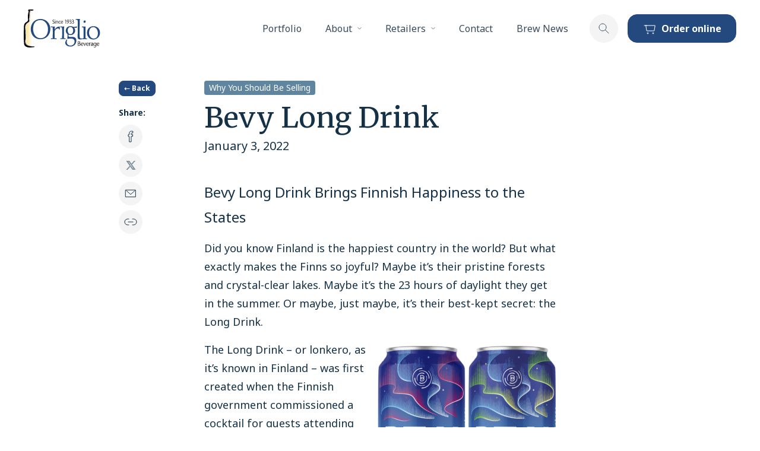

--- FILE ---
content_type: text/html; charset=UTF-8
request_url: https://www.origlio.com/blog/bevy-long-drink/
body_size: 19982
content:
<!doctype html>
<html lang="en-US">
  <head>
        <script>(function(w,d,s,l,i){w[l]=w[l]||[];w[l].push({'gtm.start':
    new Date().getTime(),event:'gtm.js'});var f=d.getElementsByTagName(s)[0],
    j=d.createElement(s),dl=l!='dataLayer'?'&l='+l:'';j.async=true;j.src=
    'https://www.googletagmanager.com/gtm.js?id='+i+dl;f.parentNode.insertBefore(j,f);
    })(window,document,'script','dataLayer',"GTM-KJSKLRV");</script>
    
    <meta charset="utf-8">
    <meta http-equiv="x-ua-compatible" content="ie=edge">
    <meta name="viewport" content="width=device-width, initial-scale=1, shrink-to-fit=no">
    <link rel="apple-touch-icon" sizes="180x180" href="https://www.origlio.com/wp-content/themes/origlio/apple-touch-icon.png">
    <link rel="icon" type="image/png" sizes="32x32" href="https://www.origlio.com/wp-content/themes/origlio/favicon-32x32.png">
    <link rel="icon" type="image/png" sizes="16x16" href="https://www.origlio.com/wp-content/themes/origlio/favicon-16x16.png">
    <link rel="manifest" href="https://www.origlio.com/wp-content/themes/origlio/site.webmanifest">
    <link rel="mask-icon" href="https://www.origlio.com/wp-content/themes/origlio/safari-pinned-tab.svg" color="#5bbad5">
    <meta name="msapplication-TileColor" content="#da532c">
    <meta name="theme-color" content="#ffffff">
    <title>Bevy Long Drink - Origlio Beverage</title>

<!-- The SEO Framework by Sybre Waaijer -->
<meta name="robots" content="max-snippet:-1,max-image-preview:standard,max-video-preview:-1" />
<link rel="canonical" href="https://www.origlio.com/blog/bevy-long-drink/" />
<meta name="description" content="Bevy Long Drink Brings Finnish Happiness to the States Did you know Finland is the happiest country in the world? But what exactly makes the Finns so joyful?" />
<meta property="og:type" content="article" />
<meta property="og:locale" content="en_US" />
<meta property="og:site_name" content="Origlio Beverage" />
<meta property="og:title" content="Bevy Long Drink" />
<meta property="og:description" content="Bevy Long Drink Brings Finnish Happiness to the States Did you know Finland is the happiest country in the world? But what exactly makes the Finns so joyful? Maybe it’s their pristine forests and…" />
<meta property="og:url" content="https://www.origlio.com/blog/bevy-long-drink/" />
<meta property="og:image" content="https://www.origlio.com/wp-content/uploads/2021/12/Bevy-can-photo.jpg" />
<meta property="og:image:width" content="1080" />
<meta property="og:image:height" content="1350" />
<meta property="article:published_time" content="2022-01-03T18:24:00+00:00" />
<meta property="article:modified_time" content="2022-08-08T06:03:19+00:00" />
<meta name="twitter:card" content="summary_large_image" />
<meta name="twitter:title" content="Bevy Long Drink" />
<meta name="twitter:description" content="Bevy Long Drink Brings Finnish Happiness to the States Did you know Finland is the happiest country in the world? But what exactly makes the Finns so joyful? Maybe it’s their pristine forests and…" />
<meta name="twitter:image" content="https://www.origlio.com/wp-content/uploads/2021/12/Bevy-can-photo.jpg" />
<script type="application/ld+json">{"@context":"https://schema.org","@graph":[{"@type":"WebSite","@id":"https://www.origlio.com/#/schema/WebSite","url":"https://www.origlio.com/","name":"Origlio Beverage","description":"Delivering the taste of excellence since 1933","inLanguage":"en-US","potentialAction":{"@type":"SearchAction","target":{"@type":"EntryPoint","urlTemplate":"https://www.origlio.com/search/{search_term_string}/"},"query-input":"required name=search_term_string"},"publisher":{"@type":"Organization","@id":"https://www.origlio.com/#/schema/Organization","name":"Origlio Beverage","url":"https://www.origlio.com/"}},{"@type":"WebPage","@id":"https://www.origlio.com/blog/bevy-long-drink/","url":"https://www.origlio.com/blog/bevy-long-drink/","name":"Bevy Long Drink - Origlio Beverage","description":"Bevy Long Drink Brings Finnish Happiness to the States Did you know Finland is the happiest country in the world? But what exactly makes the Finns so joyful?","inLanguage":"en-US","isPartOf":{"@id":"https://www.origlio.com/#/schema/WebSite"},"breadcrumb":{"@type":"BreadcrumbList","@id":"https://www.origlio.com/#/schema/BreadcrumbList","itemListElement":[{"@type":"ListItem","position":1,"item":"https://www.origlio.com/","name":"Origlio Beverage"},{"@type":"ListItem","position":2,"item":"https://www.origlio.com/blog/category/why-you-should-be-selling/","name":"Why You Should Be Selling"},{"@type":"ListItem","position":3,"name":"Bevy Long Drink"}]},"potentialAction":{"@type":"ReadAction","target":"https://www.origlio.com/blog/bevy-long-drink/"},"datePublished":"2022-01-03T18:24:00+00:00","dateModified":"2022-08-08T06:03:19+00:00","author":{"@type":"Person","@id":"https://www.origlio.com/#/schema/Person/2bc8b1317ccf04e3b3c33222bad30536","name":"Jessica Lawrence"}}]}</script>
<!-- / The SEO Framework by Sybre Waaijer | 2.23ms meta | 0.05ms boot -->

<link rel='dns-prefetch' href='//js.hcaptcha.com' />
<link rel='dns-prefetch' href='//fonts.googleapis.com' />
<link rel='dns-prefetch' href='//fonts.gstatic.com' />
<link rel="alternate" type="application/rss+xml" title="Origlio Beverage &raquo; Bevy Long Drink Comments Feed" href="https://www.origlio.com/blog/bevy-long-drink/feed/" />
<link rel="alternate" title="oEmbed (JSON)" type="application/json+oembed" href="https://www.origlio.com/wp-json/oembed/1.0/embed?url=https%3A%2F%2Fwww.origlio.com%2Fblog%2Fbevy-long-drink%2F" />
<link rel="alternate" title="oEmbed (XML)" type="text/xml+oembed" href="https://www.origlio.com/wp-json/oembed/1.0/embed?url=https%3A%2F%2Fwww.origlio.com%2Fblog%2Fbevy-long-drink%2F&#038;format=xml" />
<style id='wp-img-auto-sizes-contain-inline-css'>
img:is([sizes=auto i],[sizes^="auto," i]){contain-intrinsic-size:3000px 1500px}
/*# sourceURL=wp-img-auto-sizes-contain-inline-css */
</style>
<style id='wp-emoji-styles-inline-css'>

	img.wp-smiley, img.emoji {
		display: inline !important;
		border: none !important;
		box-shadow: none !important;
		height: 1em !important;
		width: 1em !important;
		margin: 0 0.07em !important;
		vertical-align: -0.1em !important;
		background: none !important;
		padding: 0 !important;
	}
/*# sourceURL=wp-emoji-styles-inline-css */
</style>
<style id='wp-block-library-inline-css'>
:root{--wp-block-synced-color:#7a00df;--wp-block-synced-color--rgb:122,0,223;--wp-bound-block-color:var(--wp-block-synced-color);--wp-editor-canvas-background:#ddd;--wp-admin-theme-color:#007cba;--wp-admin-theme-color--rgb:0,124,186;--wp-admin-theme-color-darker-10:#006ba1;--wp-admin-theme-color-darker-10--rgb:0,107,160.5;--wp-admin-theme-color-darker-20:#005a87;--wp-admin-theme-color-darker-20--rgb:0,90,135;--wp-admin-border-width-focus:2px}@media (min-resolution:192dpi){:root{--wp-admin-border-width-focus:1.5px}}.wp-element-button{cursor:pointer}:root .has-very-light-gray-background-color{background-color:#eee}:root .has-very-dark-gray-background-color{background-color:#313131}:root .has-very-light-gray-color{color:#eee}:root .has-very-dark-gray-color{color:#313131}:root .has-vivid-green-cyan-to-vivid-cyan-blue-gradient-background{background:linear-gradient(135deg,#00d084,#0693e3)}:root .has-purple-crush-gradient-background{background:linear-gradient(135deg,#34e2e4,#4721fb 50%,#ab1dfe)}:root .has-hazy-dawn-gradient-background{background:linear-gradient(135deg,#faaca8,#dad0ec)}:root .has-subdued-olive-gradient-background{background:linear-gradient(135deg,#fafae1,#67a671)}:root .has-atomic-cream-gradient-background{background:linear-gradient(135deg,#fdd79a,#004a59)}:root .has-nightshade-gradient-background{background:linear-gradient(135deg,#330968,#31cdcf)}:root .has-midnight-gradient-background{background:linear-gradient(135deg,#020381,#2874fc)}:root{--wp--preset--font-size--normal:16px;--wp--preset--font-size--huge:42px}.has-regular-font-size{font-size:1em}.has-larger-font-size{font-size:2.625em}.has-normal-font-size{font-size:var(--wp--preset--font-size--normal)}.has-huge-font-size{font-size:var(--wp--preset--font-size--huge)}.has-text-align-center{text-align:center}.has-text-align-left{text-align:left}.has-text-align-right{text-align:right}.has-fit-text{white-space:nowrap!important}#end-resizable-editor-section{display:none}.aligncenter{clear:both}.items-justified-left{justify-content:flex-start}.items-justified-center{justify-content:center}.items-justified-right{justify-content:flex-end}.items-justified-space-between{justify-content:space-between}.screen-reader-text{border:0;clip-path:inset(50%);height:1px;margin:-1px;overflow:hidden;padding:0;position:absolute;width:1px;word-wrap:normal!important}.screen-reader-text:focus{background-color:#ddd;clip-path:none;color:#444;display:block;font-size:1em;height:auto;left:5px;line-height:normal;padding:15px 23px 14px;text-decoration:none;top:5px;width:auto;z-index:100000}html :where(.has-border-color){border-style:solid}html :where([style*=border-top-color]){border-top-style:solid}html :where([style*=border-right-color]){border-right-style:solid}html :where([style*=border-bottom-color]){border-bottom-style:solid}html :where([style*=border-left-color]){border-left-style:solid}html :where([style*=border-width]){border-style:solid}html :where([style*=border-top-width]){border-top-style:solid}html :where([style*=border-right-width]){border-right-style:solid}html :where([style*=border-bottom-width]){border-bottom-style:solid}html :where([style*=border-left-width]){border-left-style:solid}html :where(img[class*=wp-image-]){height:auto;max-width:100%}:where(figure){margin:0 0 1em}html :where(.is-position-sticky){--wp-admin--admin-bar--position-offset:var(--wp-admin--admin-bar--height,0px)}@media screen and (max-width:600px){html :where(.is-position-sticky){--wp-admin--admin-bar--position-offset:0px}}

/*# sourceURL=wp-block-library-inline-css */
</style><style id='wp-block-image-inline-css'>
.wp-block-image>a,.wp-block-image>figure>a{display:inline-block}.wp-block-image img{box-sizing:border-box;height:auto;max-width:100%;vertical-align:bottom}@media not (prefers-reduced-motion){.wp-block-image img.hide{visibility:hidden}.wp-block-image img.show{animation:show-content-image .4s}}.wp-block-image[style*=border-radius] img,.wp-block-image[style*=border-radius]>a{border-radius:inherit}.wp-block-image.has-custom-border img{box-sizing:border-box}.wp-block-image.aligncenter{text-align:center}.wp-block-image.alignfull>a,.wp-block-image.alignwide>a{width:100%}.wp-block-image.alignfull img,.wp-block-image.alignwide img{height:auto;width:100%}.wp-block-image .aligncenter,.wp-block-image .alignleft,.wp-block-image .alignright,.wp-block-image.aligncenter,.wp-block-image.alignleft,.wp-block-image.alignright{display:table}.wp-block-image .aligncenter>figcaption,.wp-block-image .alignleft>figcaption,.wp-block-image .alignright>figcaption,.wp-block-image.aligncenter>figcaption,.wp-block-image.alignleft>figcaption,.wp-block-image.alignright>figcaption{caption-side:bottom;display:table-caption}.wp-block-image .alignleft{float:left;margin:.5em 1em .5em 0}.wp-block-image .alignright{float:right;margin:.5em 0 .5em 1em}.wp-block-image .aligncenter{margin-left:auto;margin-right:auto}.wp-block-image :where(figcaption){margin-bottom:1em;margin-top:.5em}.wp-block-image.is-style-circle-mask img{border-radius:9999px}@supports ((-webkit-mask-image:none) or (mask-image:none)) or (-webkit-mask-image:none){.wp-block-image.is-style-circle-mask img{border-radius:0;-webkit-mask-image:url('data:image/svg+xml;utf8,<svg viewBox="0 0 100 100" xmlns="http://www.w3.org/2000/svg"><circle cx="50" cy="50" r="50"/></svg>');mask-image:url('data:image/svg+xml;utf8,<svg viewBox="0 0 100 100" xmlns="http://www.w3.org/2000/svg"><circle cx="50" cy="50" r="50"/></svg>');mask-mode:alpha;-webkit-mask-position:center;mask-position:center;-webkit-mask-repeat:no-repeat;mask-repeat:no-repeat;-webkit-mask-size:contain;mask-size:contain}}:root :where(.wp-block-image.is-style-rounded img,.wp-block-image .is-style-rounded img){border-radius:9999px}.wp-block-image figure{margin:0}.wp-lightbox-container{display:flex;flex-direction:column;position:relative}.wp-lightbox-container img{cursor:zoom-in}.wp-lightbox-container img:hover+button{opacity:1}.wp-lightbox-container button{align-items:center;backdrop-filter:blur(16px) saturate(180%);background-color:#5a5a5a40;border:none;border-radius:4px;cursor:zoom-in;display:flex;height:20px;justify-content:center;opacity:0;padding:0;position:absolute;right:16px;text-align:center;top:16px;width:20px;z-index:100}@media not (prefers-reduced-motion){.wp-lightbox-container button{transition:opacity .2s ease}}.wp-lightbox-container button:focus-visible{outline:3px auto #5a5a5a40;outline:3px auto -webkit-focus-ring-color;outline-offset:3px}.wp-lightbox-container button:hover{cursor:pointer;opacity:1}.wp-lightbox-container button:focus{opacity:1}.wp-lightbox-container button:focus,.wp-lightbox-container button:hover,.wp-lightbox-container button:not(:hover):not(:active):not(.has-background){background-color:#5a5a5a40;border:none}.wp-lightbox-overlay{box-sizing:border-box;cursor:zoom-out;height:100vh;left:0;overflow:hidden;position:fixed;top:0;visibility:hidden;width:100%;z-index:100000}.wp-lightbox-overlay .close-button{align-items:center;cursor:pointer;display:flex;justify-content:center;min-height:40px;min-width:40px;padding:0;position:absolute;right:calc(env(safe-area-inset-right) + 16px);top:calc(env(safe-area-inset-top) + 16px);z-index:5000000}.wp-lightbox-overlay .close-button:focus,.wp-lightbox-overlay .close-button:hover,.wp-lightbox-overlay .close-button:not(:hover):not(:active):not(.has-background){background:none;border:none}.wp-lightbox-overlay .lightbox-image-container{height:var(--wp--lightbox-container-height);left:50%;overflow:hidden;position:absolute;top:50%;transform:translate(-50%,-50%);transform-origin:top left;width:var(--wp--lightbox-container-width);z-index:9999999999}.wp-lightbox-overlay .wp-block-image{align-items:center;box-sizing:border-box;display:flex;height:100%;justify-content:center;margin:0;position:relative;transform-origin:0 0;width:100%;z-index:3000000}.wp-lightbox-overlay .wp-block-image img{height:var(--wp--lightbox-image-height);min-height:var(--wp--lightbox-image-height);min-width:var(--wp--lightbox-image-width);width:var(--wp--lightbox-image-width)}.wp-lightbox-overlay .wp-block-image figcaption{display:none}.wp-lightbox-overlay button{background:none;border:none}.wp-lightbox-overlay .scrim{background-color:#fff;height:100%;opacity:.9;position:absolute;width:100%;z-index:2000000}.wp-lightbox-overlay.active{visibility:visible}@media not (prefers-reduced-motion){.wp-lightbox-overlay.active{animation:turn-on-visibility .25s both}.wp-lightbox-overlay.active img{animation:turn-on-visibility .35s both}.wp-lightbox-overlay.show-closing-animation:not(.active){animation:turn-off-visibility .35s both}.wp-lightbox-overlay.show-closing-animation:not(.active) img{animation:turn-off-visibility .25s both}.wp-lightbox-overlay.zoom.active{animation:none;opacity:1;visibility:visible}.wp-lightbox-overlay.zoom.active .lightbox-image-container{animation:lightbox-zoom-in .4s}.wp-lightbox-overlay.zoom.active .lightbox-image-container img{animation:none}.wp-lightbox-overlay.zoom.active .scrim{animation:turn-on-visibility .4s forwards}.wp-lightbox-overlay.zoom.show-closing-animation:not(.active){animation:none}.wp-lightbox-overlay.zoom.show-closing-animation:not(.active) .lightbox-image-container{animation:lightbox-zoom-out .4s}.wp-lightbox-overlay.zoom.show-closing-animation:not(.active) .lightbox-image-container img{animation:none}.wp-lightbox-overlay.zoom.show-closing-animation:not(.active) .scrim{animation:turn-off-visibility .4s forwards}}@keyframes show-content-image{0%{visibility:hidden}99%{visibility:hidden}to{visibility:visible}}@keyframes turn-on-visibility{0%{opacity:0}to{opacity:1}}@keyframes turn-off-visibility{0%{opacity:1;visibility:visible}99%{opacity:0;visibility:visible}to{opacity:0;visibility:hidden}}@keyframes lightbox-zoom-in{0%{transform:translate(calc((-100vw + var(--wp--lightbox-scrollbar-width))/2 + var(--wp--lightbox-initial-left-position)),calc(-50vh + var(--wp--lightbox-initial-top-position))) scale(var(--wp--lightbox-scale))}to{transform:translate(-50%,-50%) scale(1)}}@keyframes lightbox-zoom-out{0%{transform:translate(-50%,-50%) scale(1);visibility:visible}99%{visibility:visible}to{transform:translate(calc((-100vw + var(--wp--lightbox-scrollbar-width))/2 + var(--wp--lightbox-initial-left-position)),calc(-50vh + var(--wp--lightbox-initial-top-position))) scale(var(--wp--lightbox-scale));visibility:hidden}}
/*# sourceURL=https://www.origlio.com/wp-includes/blocks/image/style.min.css */
</style>
<style id='wp-block-list-inline-css'>
ol,ul{box-sizing:border-box}:root :where(.wp-block-list.has-background){padding:1.25em 2.375em}
/*# sourceURL=https://www.origlio.com/wp-includes/blocks/list/style.min.css */
</style>
<style id='wp-block-paragraph-inline-css'>
.is-small-text{font-size:.875em}.is-regular-text{font-size:1em}.is-large-text{font-size:2.25em}.is-larger-text{font-size:3em}.has-drop-cap:not(:focus):first-letter{float:left;font-size:8.4em;font-style:normal;font-weight:100;line-height:.68;margin:.05em .1em 0 0;text-transform:uppercase}body.rtl .has-drop-cap:not(:focus):first-letter{float:none;margin-left:.1em}p.has-drop-cap.has-background{overflow:hidden}:root :where(p.has-background){padding:1.25em 2.375em}:where(p.has-text-color:not(.has-link-color)) a{color:inherit}p.has-text-align-left[style*="writing-mode:vertical-lr"],p.has-text-align-right[style*="writing-mode:vertical-rl"]{rotate:180deg}
/*# sourceURL=https://www.origlio.com/wp-includes/blocks/paragraph/style.min.css */
</style>
<style id='wp-block-quote-inline-css'>
.wp-block-quote{box-sizing:border-box;overflow-wrap:break-word}.wp-block-quote.is-large:where(:not(.is-style-plain)),.wp-block-quote.is-style-large:where(:not(.is-style-plain)){margin-bottom:1em;padding:0 1em}.wp-block-quote.is-large:where(:not(.is-style-plain)) p,.wp-block-quote.is-style-large:where(:not(.is-style-plain)) p{font-size:1.5em;font-style:italic;line-height:1.6}.wp-block-quote.is-large:where(:not(.is-style-plain)) cite,.wp-block-quote.is-large:where(:not(.is-style-plain)) footer,.wp-block-quote.is-style-large:where(:not(.is-style-plain)) cite,.wp-block-quote.is-style-large:where(:not(.is-style-plain)) footer{font-size:1.125em;text-align:right}.wp-block-quote>cite{display:block}
/*# sourceURL=https://www.origlio.com/wp-includes/blocks/quote/style.min.css */
</style>
<style id='global-styles-inline-css'>
:root{--wp--preset--aspect-ratio--square: 1;--wp--preset--aspect-ratio--4-3: 4/3;--wp--preset--aspect-ratio--3-4: 3/4;--wp--preset--aspect-ratio--3-2: 3/2;--wp--preset--aspect-ratio--2-3: 2/3;--wp--preset--aspect-ratio--16-9: 16/9;--wp--preset--aspect-ratio--9-16: 9/16;--wp--preset--color--black: #000000;--wp--preset--color--cyan-bluish-gray: #abb8c3;--wp--preset--color--white: #ffffff;--wp--preset--color--pale-pink: #f78da7;--wp--preset--color--vivid-red: #cf2e2e;--wp--preset--color--luminous-vivid-orange: #ff6900;--wp--preset--color--luminous-vivid-amber: #fcb900;--wp--preset--color--light-green-cyan: #7bdcb5;--wp--preset--color--vivid-green-cyan: #00d084;--wp--preset--color--pale-cyan-blue: #8ed1fc;--wp--preset--color--vivid-cyan-blue: #0693e3;--wp--preset--color--vivid-purple: #9b51e0;--wp--preset--color--black-and-blue: #061825;--wp--preset--color--magic-blue: #1b4261;--wp--preset--color--slate: #374a59;--wp--preset--color--deep-sea: #143147;--wp--preset--color--navy: #081f31;--wp--preset--color--submarine: #fada6d;--wp--preset--color--elephant: #aab5bd;--wp--preset--color--blue-og: #006cb9;--wp--preset--color--wash-gray: #60859f;--wp--preset--color--french-blue: #008aed;--wp--preset--color--sky: #95d3ff;--wp--preset--color--yellow-og: #ffbf00;--wp--preset--color--gray: #d9d9d9;--wp--preset--color--baby-gray: #f4f4f4;--wp--preset--color--infant-gray: #f8f8f8;--wp--preset--gradient--vivid-cyan-blue-to-vivid-purple: linear-gradient(135deg,rgb(6,147,227) 0%,rgb(155,81,224) 100%);--wp--preset--gradient--light-green-cyan-to-vivid-green-cyan: linear-gradient(135deg,rgb(122,220,180) 0%,rgb(0,208,130) 100%);--wp--preset--gradient--luminous-vivid-amber-to-luminous-vivid-orange: linear-gradient(135deg,rgb(252,185,0) 0%,rgb(255,105,0) 100%);--wp--preset--gradient--luminous-vivid-orange-to-vivid-red: linear-gradient(135deg,rgb(255,105,0) 0%,rgb(207,46,46) 100%);--wp--preset--gradient--very-light-gray-to-cyan-bluish-gray: linear-gradient(135deg,rgb(238,238,238) 0%,rgb(169,184,195) 100%);--wp--preset--gradient--cool-to-warm-spectrum: linear-gradient(135deg,rgb(74,234,220) 0%,rgb(151,120,209) 20%,rgb(207,42,186) 40%,rgb(238,44,130) 60%,rgb(251,105,98) 80%,rgb(254,248,76) 100%);--wp--preset--gradient--blush-light-purple: linear-gradient(135deg,rgb(255,206,236) 0%,rgb(152,150,240) 100%);--wp--preset--gradient--blush-bordeaux: linear-gradient(135deg,rgb(254,205,165) 0%,rgb(254,45,45) 50%,rgb(107,0,62) 100%);--wp--preset--gradient--luminous-dusk: linear-gradient(135deg,rgb(255,203,112) 0%,rgb(199,81,192) 50%,rgb(65,88,208) 100%);--wp--preset--gradient--pale-ocean: linear-gradient(135deg,rgb(255,245,203) 0%,rgb(182,227,212) 50%,rgb(51,167,181) 100%);--wp--preset--gradient--electric-grass: linear-gradient(135deg,rgb(202,248,128) 0%,rgb(113,206,126) 100%);--wp--preset--gradient--midnight: linear-gradient(135deg,rgb(2,3,129) 0%,rgb(40,116,252) 100%);--wp--preset--font-size--small: 13px;--wp--preset--font-size--medium: 20px;--wp--preset--font-size--large: 36px;--wp--preset--font-size--x-large: 42px;--wp--preset--font-size--sm: 14px;--wp--preset--font-size--base: 16px;--wp--preset--font-size--lg: 18px;--wp--preset--font-size--2-xl: 24px;--wp--preset--font-size--3-xl: 32px;--wp--preset--font-size--4-xl: 40px;--wp--preset--font-size--6-xl: 56px;--wp--preset--spacing--20: 0.44rem;--wp--preset--spacing--30: 0.67rem;--wp--preset--spacing--40: 1rem;--wp--preset--spacing--50: 1.5rem;--wp--preset--spacing--60: 2.25rem;--wp--preset--spacing--70: 3.38rem;--wp--preset--spacing--80: 5.06rem;--wp--preset--shadow--natural: 6px 6px 9px rgba(0, 0, 0, 0.2);--wp--preset--shadow--deep: 12px 12px 50px rgba(0, 0, 0, 0.4);--wp--preset--shadow--sharp: 6px 6px 0px rgba(0, 0, 0, 0.2);--wp--preset--shadow--outlined: 6px 6px 0px -3px rgb(255, 255, 255), 6px 6px rgb(0, 0, 0);--wp--preset--shadow--crisp: 6px 6px 0px rgb(0, 0, 0);}:where(.is-layout-flex){gap: 0.5em;}:where(.is-layout-grid){gap: 0.5em;}body .is-layout-flex{display: flex;}.is-layout-flex{flex-wrap: wrap;align-items: center;}.is-layout-flex > :is(*, div){margin: 0;}body .is-layout-grid{display: grid;}.is-layout-grid > :is(*, div){margin: 0;}:where(.wp-block-columns.is-layout-flex){gap: 2em;}:where(.wp-block-columns.is-layout-grid){gap: 2em;}:where(.wp-block-post-template.is-layout-flex){gap: 1.25em;}:where(.wp-block-post-template.is-layout-grid){gap: 1.25em;}.has-black-color{color: var(--wp--preset--color--black) !important;}.has-cyan-bluish-gray-color{color: var(--wp--preset--color--cyan-bluish-gray) !important;}.has-white-color{color: var(--wp--preset--color--white) !important;}.has-pale-pink-color{color: var(--wp--preset--color--pale-pink) !important;}.has-vivid-red-color{color: var(--wp--preset--color--vivid-red) !important;}.has-luminous-vivid-orange-color{color: var(--wp--preset--color--luminous-vivid-orange) !important;}.has-luminous-vivid-amber-color{color: var(--wp--preset--color--luminous-vivid-amber) !important;}.has-light-green-cyan-color{color: var(--wp--preset--color--light-green-cyan) !important;}.has-vivid-green-cyan-color{color: var(--wp--preset--color--vivid-green-cyan) !important;}.has-pale-cyan-blue-color{color: var(--wp--preset--color--pale-cyan-blue) !important;}.has-vivid-cyan-blue-color{color: var(--wp--preset--color--vivid-cyan-blue) !important;}.has-vivid-purple-color{color: var(--wp--preset--color--vivid-purple) !important;}.has-black-background-color{background-color: var(--wp--preset--color--black) !important;}.has-cyan-bluish-gray-background-color{background-color: var(--wp--preset--color--cyan-bluish-gray) !important;}.has-white-background-color{background-color: var(--wp--preset--color--white) !important;}.has-pale-pink-background-color{background-color: var(--wp--preset--color--pale-pink) !important;}.has-vivid-red-background-color{background-color: var(--wp--preset--color--vivid-red) !important;}.has-luminous-vivid-orange-background-color{background-color: var(--wp--preset--color--luminous-vivid-orange) !important;}.has-luminous-vivid-amber-background-color{background-color: var(--wp--preset--color--luminous-vivid-amber) !important;}.has-light-green-cyan-background-color{background-color: var(--wp--preset--color--light-green-cyan) !important;}.has-vivid-green-cyan-background-color{background-color: var(--wp--preset--color--vivid-green-cyan) !important;}.has-pale-cyan-blue-background-color{background-color: var(--wp--preset--color--pale-cyan-blue) !important;}.has-vivid-cyan-blue-background-color{background-color: var(--wp--preset--color--vivid-cyan-blue) !important;}.has-vivid-purple-background-color{background-color: var(--wp--preset--color--vivid-purple) !important;}.has-black-border-color{border-color: var(--wp--preset--color--black) !important;}.has-cyan-bluish-gray-border-color{border-color: var(--wp--preset--color--cyan-bluish-gray) !important;}.has-white-border-color{border-color: var(--wp--preset--color--white) !important;}.has-pale-pink-border-color{border-color: var(--wp--preset--color--pale-pink) !important;}.has-vivid-red-border-color{border-color: var(--wp--preset--color--vivid-red) !important;}.has-luminous-vivid-orange-border-color{border-color: var(--wp--preset--color--luminous-vivid-orange) !important;}.has-luminous-vivid-amber-border-color{border-color: var(--wp--preset--color--luminous-vivid-amber) !important;}.has-light-green-cyan-border-color{border-color: var(--wp--preset--color--light-green-cyan) !important;}.has-vivid-green-cyan-border-color{border-color: var(--wp--preset--color--vivid-green-cyan) !important;}.has-pale-cyan-blue-border-color{border-color: var(--wp--preset--color--pale-cyan-blue) !important;}.has-vivid-cyan-blue-border-color{border-color: var(--wp--preset--color--vivid-cyan-blue) !important;}.has-vivid-purple-border-color{border-color: var(--wp--preset--color--vivid-purple) !important;}.has-vivid-cyan-blue-to-vivid-purple-gradient-background{background: var(--wp--preset--gradient--vivid-cyan-blue-to-vivid-purple) !important;}.has-light-green-cyan-to-vivid-green-cyan-gradient-background{background: var(--wp--preset--gradient--light-green-cyan-to-vivid-green-cyan) !important;}.has-luminous-vivid-amber-to-luminous-vivid-orange-gradient-background{background: var(--wp--preset--gradient--luminous-vivid-amber-to-luminous-vivid-orange) !important;}.has-luminous-vivid-orange-to-vivid-red-gradient-background{background: var(--wp--preset--gradient--luminous-vivid-orange-to-vivid-red) !important;}.has-very-light-gray-to-cyan-bluish-gray-gradient-background{background: var(--wp--preset--gradient--very-light-gray-to-cyan-bluish-gray) !important;}.has-cool-to-warm-spectrum-gradient-background{background: var(--wp--preset--gradient--cool-to-warm-spectrum) !important;}.has-blush-light-purple-gradient-background{background: var(--wp--preset--gradient--blush-light-purple) !important;}.has-blush-bordeaux-gradient-background{background: var(--wp--preset--gradient--blush-bordeaux) !important;}.has-luminous-dusk-gradient-background{background: var(--wp--preset--gradient--luminous-dusk) !important;}.has-pale-ocean-gradient-background{background: var(--wp--preset--gradient--pale-ocean) !important;}.has-electric-grass-gradient-background{background: var(--wp--preset--gradient--electric-grass) !important;}.has-midnight-gradient-background{background: var(--wp--preset--gradient--midnight) !important;}.has-small-font-size{font-size: var(--wp--preset--font-size--small) !important;}.has-medium-font-size{font-size: var(--wp--preset--font-size--medium) !important;}.has-large-font-size{font-size: var(--wp--preset--font-size--large) !important;}.has-x-large-font-size{font-size: var(--wp--preset--font-size--x-large) !important;}
/*# sourceURL=global-styles-inline-css */
</style>

<style id='classic-theme-styles-inline-css'>
/*! This file is auto-generated */
.wp-block-button__link{color:#fff;background-color:#32373c;border-radius:9999px;box-shadow:none;text-decoration:none;padding:calc(.667em + 2px) calc(1.333em + 2px);font-size:1.125em}.wp-block-file__button{background:#32373c;color:#fff;text-decoration:none}
/*# sourceURL=/wp-includes/css/classic-themes.min.css */
</style>
<link rel='preconnect' id='google/googleapis-prefetch.css-css' href='https://fonts.googleapis.com'  />
<link rel='preconnect' crossorigin id='google/gstatic-prefetch.css-css' href='https://fonts.gstatic.com'  />
<link rel='stylesheet' id='google/fonts.css-css' href='https://fonts.googleapis.com/css2?family=Merriweather:ital,wght@0,300;0,400;0,700;1,400&#038;family=Noto+Sans:ital,wght@0,400;0,700;1,400&#038;display=swap' media='all' />
<link rel='stylesheet' id='sage/app.css-css' href='https://www.origlio.com/wp-content/themes/origlio/public/styles/app.css?id=1c0ebf66381f2e45c0dbab3f6e4a3a8e' media='all' />
<link rel='stylesheet' id='sage/print.css-css' href='https://www.origlio.com/wp-content/themes/origlio/public/styles/print.css?id=04b9bd0319b4249d034e20588f1382c8' media='print' />
<script async defer src="https://js.hcaptcha.com/1/api.js" id="hcaptcha/api.js-js"></script>
<script src="https://www.origlio.com/wp-includes/js/jquery/jquery.min.js?ver=3.7.1" id="jquery-core-js"></script>
<script src="https://www.origlio.com/wp-includes/js/jquery/jquery-migrate.min.js?ver=3.4.1" id="jquery-migrate-js"></script>
<link rel="https://api.w.org/" href="https://www.origlio.com/wp-json/" /><link rel="alternate" title="JSON" type="application/json" href="https://www.origlio.com/wp-json/wp/v2/posts/1761" /><link rel="EditURI" type="application/rsd+xml" title="RSD" href="https://www.origlio.com/xmlrpc.php?rsd" />
  </head>

  <body class="wp-singular post-template-default single single-post postid-1761 single-format-standard wp-embed-responsive wp-theme-origlio bevy-long-drink">
        <noscript><iframe src="https://www.googletagmanager.com/ns.html?id=GTM-KJSKLRV"
    height="0" width="0" style="display:none;visibility:hidden"></iframe></noscript>
    
        
    <div id="app">
      <a class="skip-to-content sr-only focus:not-sr-only" href="#main">
  Skip to content
</a>

<div id="wrap" class="px-6 max-w-screen-hd mx-auto md:px-5 pt-24">
  <header id="banner" class="banner fixed z-50 top-0 left-0 right-0 w-full transition-shadow duration-300 print:hidden bg-white">
  <div class="px-4 max-w-screen-hd mx-auto md:px-10">
    <div class="h-24 flex justify-between items-center">
      <a class="brand" href="https://www.origlio.com/">
        <img src="https://www.origlio.com/wp-content/themes/origlio/public/images/brand.svg?id=031e462dada22ebe495c6d88256818af" class="h-16 w-auto" alt="Origlio Beverage">
      </a>

      <div class="flex items-center">
        <input id="nav-active" class="aria-toggle hidden" type="checkbox" autocomplete="off">

        <nav id="nav" class="nav-primary flex-col absolute -z-1 inset-x-0 top-0 h-screen pt-24 px-6 bg-white leading-relaxed lg:static lg:z-20 lg:flex-row lg:items-center lg:pt-0 lg:h-auto lg:px-0 lg:bg-transparent lg:leading-normal">
                      <ul id="menu-primary-navigation" class="nav-header flex flex-col text-base text-slate pt-6 lg:flex-row lg:pt-0"><li id="menu-item-36" class="portfolio-menu-item menu-item menu-item-type-custom menu-item-object-custom menu-item-36"><a href="/portfolio/">Portfolio</a></li>
<li id="menu-item-32" class="menu-item menu-item-type-post_type menu-item-object-page menu-item-has-children menu-item-32"><a href="https://www.origlio.com/about-us/">About</a><span class="mobile-submenu-toggle absolute z-10 w-13 h-13 top-0 right-0 cursor-pointer lg:hidden"></span>
<ul class="sub-menu">
	<li id="menu-item-217" class="menu-item menu-item-type-post_type menu-item-object-page menu-item-217"><a href="https://www.origlio.com/about-us/">Who We Are</a></li>
	<li id="menu-item-877" class="menu-item menu-item-type-post_type menu-item-object-page menu-item-877"><a href="https://www.origlio.com/about-us/responsibility/">Responsibility</a></li>
	<li id="menu-item-1427" class="menu-item menu-item-type-custom menu-item-object-custom menu-item-1427"><a target="_blank" href="https://workforcenow.adp.com/mascsr/default/mdf/recruitment/recruitment.html?cid=9a0c4af1-58a7-43e7-b021-8d3d414d8a97&#038;ccId=19000101_000001&#038;lang=en_US">Careers</a></li>
</ul>
</li>
<li id="menu-item-161" class="menu-item menu-item-type-post_type menu-item-object-page menu-item-has-children menu-item-161"><a href="https://www.origlio.com/ordering-information/">Retailers</a><span class="mobile-submenu-toggle absolute z-10 w-13 h-13 top-0 right-0 cursor-pointer lg:hidden"></span>
<ul class="sub-menu">
	<li id="menu-item-923" class="menu-item menu-item-type-post_type menu-item-object-page menu-item-923"><a href="https://www.origlio.com/ordering-information/">Ordering Information</a></li>
	<li id="menu-item-160" class="menu-item menu-item-type-post_type menu-item-object-page menu-item-160"><a href="https://www.origlio.com/ordering-information/invoice-payment-options/">Invoice Payment Options</a></li>
</ul>
</li>
<li id="menu-item-33" class="menu-item menu-item-type-post_type menu-item-object-page menu-item-33"><a href="https://www.origlio.com/contact-us/">Contact</a></li>
<li id="menu-item-652" class="menu-item menu-item-type-post_type menu-item-object-page current_page_parent menu-item-652"><a href="https://www.origlio.com/blog/">Brew News</a></li>
</ul>
                  </nav>

        <label for="banner-search-active" aria-controls="banner-search" aria-haspopup="true" aria-label="Toggle search" aria-expanded="false" tabindex="0" class="banner-search-toggle cursor-pointer items-center justify-center w-12 h-12 ml-4 bg-baby-gray text-slate rounded rounded-full transition-colors duration-150 hover:bg-gray">
          <svg width="24" height="24" viewBox="0 0 24 24" fill="none" xmlns="http://www.w3.org/2000/svg" class="inline-block">
      <path class="stroke-current" d="M14.4121 14.4121L20 20" stroke-linecap="round"/>
      <path class="stroke-current" fill-rule="evenodd" clip-rule="evenodd" d="M10 16C13.3137 16 16 13.3137 16 10C16 6.68629 13.3137 4 10 4C6.68629 4 4 6.68629 4 10C4 13.3137 6.68629 16 10 16Z"/>
    </svg>
              <span class="sr-only">
            Toggle search
          </span>
        </label>

                  <a class="ml-4 button button-blue-borderless button-icon hidden md:inline-block" href="https://weborders.origlio.com/"  target="_blank" >
            <svg width="24" height="24" viewBox="0 0 24 24" fill="none" xmlns="http://www.w3.org/2000/svg" class="inline-block -my-1 mr-2">
      <path class="stroke-current" fill-rule="evenodd" clip-rule="evenodd" d="M5.71042 5.99996H21.2922L19.8082 15H7.1944L5.71042 5.99996Z" stroke-linecap="round" stroke-linejoin="round"/>
      <path class="stroke-current" fill-rule="evenodd" clip-rule="evenodd" d="M9 20C9.55228 20 10 19.5523 10 19C10 18.4477 9.55228 18 9 18C8.44772 18 8 18.4477 8 19C8 19.5523 8.44772 20 9 20Z"/>
      <path class="stroke-current" fill-rule="evenodd" clip-rule="evenodd" d="M18 20C18.5523 20 19 19.5523 19 19C19 18.4477 18.5523 18 18 18C17.4477 18 17 18.4477 17 19C17 19.5523 17.4477 20 18 20Z"/>
      <path class="stroke-current" d="M7 6H3" stroke-linecap="round"/>
    </svg>
                Order online
          </a>
        
        <label for="nav-active" aria-controls="nav" aria-haspopup="true" aria-label="Toggle navigation" aria-expanded="false" tabindex="0" class="menu-toggle block bg-center bg-no-repeat h-8 w-8 ml-4 cursor-pointer lg:hidden">
          <span class="sr-only">
            Toggle menu
          </span>
        </label>
      </div>
    </div>

    <input id="banner-search-active" class="aria-toggle hidden" type="checkbox" autocomplete="off">

    <div id="banner-search" class="banner-search relative pb-4 pr-16 md:px-16">
      <form role="search" method="get" class="search-form relative z-10 w-full mx-auto" action="/products/">
  <label>
    <span class="sr-only">
      Search for:
    </span>

    <input
            id="banner-search-input"
            type="search"
      class="search-input input w-full"
      placeholder="Search our portfolio&hellip;"
      value=""
      name="s"
    >
  </label>

  <button
    type="submit"
    class="absolute z-10 top-0 bottom-0 right-0 h-12 w-12 bg-french-blue rounded-lg text-white flex items-center justify-center transition-colors duration-150 hover:bg-blue-og"
  >
    <svg width="24" height="24" viewBox="0 0 24 24" fill="none" xmlns="http://www.w3.org/2000/svg" class="inline-block">
      <path class="stroke-current" d="M14.4121 14.4121L20 20" stroke-linecap="round"/>
      <path class="stroke-current" fill-rule="evenodd" clip-rule="evenodd" d="M10 16C13.3137 16 16 13.3137 16 10C16 6.68629 13.3137 4 10 4C6.68629 4 4 6.68629 4 10C4 13.3137 6.68629 16 10 16Z"/>
    </svg>
        <span class="sr-only">
      Search
    </span>
  </button>
</form>
      <label for="banner-search-active" aria-controls="banner-search" aria-haspopup="true" aria-label="Toggle search" aria-expanded="false" tabindex="0" class="banner-search-toggle absolute right-0 top-0 mt-1 cursor-pointer flex items-center justify-center w-12 h-12 bg-baby-gray text-slate rounded rounded-full transition-colors duration-150 hover:bg-gray">
        <svg width="24" height="24" viewBox="0 0 24 24" fill="none" xmlns="http://www.w3.org/2000/svg" class="inline-block">
      <path class="stroke-current" d="M17.6569 17.6569L6.34319 6.34315" stroke-linecap="round"/>
      <path class="stroke-current" d="M17.6568 6.34315L6.34311 17.6569" stroke-linecap="round"/>
    </svg>
            <span class="sr-only">
          Toggle search
        </span>
      </label>
    </div>
  </div>
</header>

  <main id="main" class="main wysiwyg layout text-deep-sea">
           <article class="alignfull post-1761 post type-post status-publish format-standard has-post-thumbnail hentry category-why-you-should-be-selling tag-bevy tag-canned-cocktails tag-long-drink">
      <header class="relative layout pt-10">
        <div class="mb-2 flex">
    <a href="https://www.origlio.com/blog/category/why-you-should-be-selling/" 
  class="text-sm leading-relaxed inline-block px-2 rounded transition-colors duration-150 bg-wash-gray text-white cursor-pointer hover:bg-slate">
  Why You Should Be Selling
</a>
  </div>

<h1 class="entry-title text-5xl leading-tight font-serif">
  Bevy Long Drink
</h1>

<div class="text-xl">
        <time class="updated" datetime="2022-01-03T18:24:00+00:00">
  January 3, 2022
</time>  </div>

<div class="share-container mt-4 md:mt-0">
  <div class="flex flex-col items-start mb-10 md:absolute md:pt-10 md:top-0 md:-ml-20 md:w-16 lg:-ml-36">
    <div class="flex justify-start items-center md:flex-col md:justify-start md:items-start md:order-2">
  <label class="block cursor-text text-sm font-bold mr-2">
    Share:
  </label>

  <a href="https://www.facebook.com/sharer/sharer.php?u=https%3A%2F%2Fwww.origlio.com%2Fblog%2Fbevy-long-drink%2F" target="_blank" class="share-link justify-center items-center w-10 h-10 bg-baby-gray rounded-full transition-colors duration-150 mr-2 hover:bg-gray md:mt-2 md:mr-0">
    <svg width="10" height="20" viewBox="0 0 10 20" fill="none" xmlns="http://www.w3.org/2000/svg" class="md:flex-col md:justify-start md:items-start md:order-2">
      <path class="stroke-current" fill-rule="evenodd" clip-rule="evenodd" d="M8.58786 4.2382C8.12933 4.1362 7.51004 4.06 7.12056 4.06C6.06594 4.06 5.99744 4.57 5.99744 5.386V6.8386H8.63372L8.40391 9.8476H5.99744V19H2.69656V9.8476H1V6.8386H2.69656V4.9774C2.69656 2.428 3.77384 1 6.47863 1C7.41834 1 8.10614 1.153 9 1.357L8.58786 4.2382Z"/>
    </svg>
      </a>

  <a href="https://twitter.com/intent/tweet?text=https%3A%2F%2Fwww.origlio.com%2Fblog%2Fbevy-long-drink%2F" target="_blank" class="share-link justify-center items-center w-10 h-10 bg-baby-gray rounded-full transition-colors duration-150 mr-2 hover:bg-gray md:mt-2 md:mr-0">
    <svg width="15" height="15" viewBox="0 0 24 24" fill="none" xmlns="http://www.w3.org/2000/svg" class="md:flex-col md:justify-start md:items-start md:order-2">
      <path class="stroke-current" fill-rule="evenodd" clip-rule="evenodd" d="M14.258 10.152L23.176 0h-2.113l-7.747 8.813L7.133 0H0l9.352 13.328L0 23.973h2.113l8.176-9.309 6.531 9.309h7.133zm-2.895 3.293l-.949-1.328L2.875 1.56h3.246l6.086 8.523.945 1.328 7.91 11.078h-3.246zm0 0"/>
    </svg>
      </a>

  <a href="mailto:?subject=Sharing%20a%20post%20from%20the%20Origlio%20blog&amp;body=https%3A%2F%2Fwww.origlio.com%2Fblog%2Fbevy-long-drink%2F" class="share-link justify-center items-center w-10 h-10 bg-baby-gray rounded-full transition-colors duration-150 mr-2 hover:bg-gray md:mt-2 md:mr-0">
    <svg width="20" height="20" viewBox="0 0 20 20" fill="none" xmlns="http://www.w3.org/2000/svg" class="md:flex-col md:justify-start md:items-start md:order-2">
      <path class="stroke-current" d="M2.5 5L10 11.6667L17.5 5"/>
      <rect class="stroke-current" x="1.66669" y="4.16663" width="16.6667" height="11.6667" stroke-linecap="round" stroke-linejoin="round"/>
    </svg>
      </a>

  <span data-clipboard-text="https://www.origlio.com/blog/bevy-long-drink/" class="cursor-pointer hidden share-link justify-center items-center w-10 h-10 bg-baby-gray rounded-full transition-colors duration-150 mr-2 hover:bg-gray md:mt-2 md:mr-0">
    <svg width="24" height="24" viewBox="0 0 24 24" fill="none" xmlns="http://www.w3.org/2000/svg" class="md:flex-col md:justify-start md:items-start md:order-2">
      <path class="stroke-current" d="M9 7C9 7 7 7 7 7C4.23858 7 2 9.23858 2 12C2 14.7614 4.23858 17 7 17C7 17 9 17 9 17" stroke-linecap="round"/>
      <path class="stroke-current" d="M8 12H16" stroke-linecap="round"/>
      <path class="stroke-current" d="M15 17C15 17 17 17 17 17C19.7614 17 22 14.7614 22 12C22 9.23858 19.7614 7 17 7C17 7 15 7 15 7" stroke-linecap="round"/>
    </svg>
      </span>
</div>
          <a class="button button-blue-borderless button-xs mt-4 md:order-1 md:mt-0 md:mb-4" href="https://www.origlio.com/blog/">
        &larr;
        Back
      </a>
      </div>
</div>
      </header>

      <div class="entry-content wysiwyg layout md:mt-10">
        <p class="has-2-xl-font-size">Bevy Long Drink Brings Finnish Happiness to the States</p>



<p>Did you know Finland is the happiest country in the world? But what exactly makes the Finns so joyful? Maybe it’s their pristine forests and crystal-clear lakes. Maybe it’s the 23 hours of daylight they get in the summer. Or maybe, just maybe, it’s their best-kept secret: the Long Drink.</p>



<div class="wp-block-image"><figure class="alignright"><img fetchpriority="high" decoding="async" width="300" height="289" src="https://www.origlio.com/app/uploads/2021/12/Bevy-both-cans-300x289.png" alt="" class="wp-image-1763" srcset="https://www.origlio.com/wp-content/uploads/2021/12/Bevy-both-cans-300x289.png 300w, https://www.origlio.com/wp-content/uploads/2021/12/Bevy-both-cans-1024x986.png 1024w, https://www.origlio.com/wp-content/uploads/2021/12/Bevy-both-cans-768x739.png 768w, https://www.origlio.com/wp-content/uploads/2021/12/Bevy-both-cans-1122x1080.png 1122w, https://www.origlio.com/wp-content/uploads/2021/12/Bevy-both-cans.png 1200w" sizes="(max-width: 300px) 100vw, 300px" /></figure></div>



<p>The Long Drink – or lonkero, as it’s known in Finland – was first created when the Finnish government commissioned a cocktail for guests attending the 1952 Summer Olympics. The country was preparing for many visitors, and they needed a drink that could be easily served in crowded bars and restaurants. A simple cocktail of gin, grapefruit soda and tonic was concocted, and the Long Drink, the national cocktail of Finland, was born.</p>



<p>Now, through innovation like only they can do, Boston Beer brought this sparkling refresher to drinkers in the U.S. under the name Bevy Long Drink, and it’s already making waves.</p>



<p><strong>Bevy’s new sparkling citrus refresher is made from a delicious and easy-drinking blend of citrus flavors and wild juniper berries, for an exceptionally thirst-quenching beverage that’s perfect for any occasion.</strong> Bevy Long Drink’s initial styles are sweet, tart, refreshingly packed with flavor and 5.8% ABV.</p>



<p>“Drinkers are searching for the ultimate in refreshment, but also don’t want to sacrifice taste. That’s where Bevy Long Drink comes in,” said Lesya Lysyj, Chief Marketing Officer for Boston Beer. <strong>“It’s cocktail-linspired, easy to drink and full-flavored, yet highly refreshing. It’s unlike any beer or pre-mixed cocktail out there.”</strong></p>



<p>While inspired by the traditional cocktail, <strong>Bevy will be the first Long Drink-inspired beverage available in the U.S. that’s made without spirits. Bevy Long Drink is made with an original malt base containing natural flavors and wild juniper berries.</strong></p>



<blockquote class="wp-block-quote is-layout-flow wp-block-quote-is-layout-flow"><p>&#8220;[Bevy is] cocktail-inspired, easy to drink and full-flavored, yet highly refreshing. It&#8217;s unlike any beer or pre-mixed cocktail out there.&#8221;</p><cite>Lesya Lysyj, Chief Marketing Officer for Boston Beer</cite></blockquote>



<p>“The Long Drink cocktail is Finland’s best-kept secret, but it’s typically made with gin,” said Lysyj. “Bevy Long Drink is our signature spin on this classic. <strong>We developed a cocktail-inspired recipe, with all the citrus flavors and wild juniper berries, and made it ready-to-drink from a can.</strong> You get all the refreshing citrus flavor without the gin. But the best part is, you don’t have to fly to Finland. You can just pick up a 6-pack at the store.”</p>



<p>As a new beverage and first of its kind to this market, Bevy will have abundant resources to educate consumers and support the launch. “A cool part of the point of sale is that there will be a QR code on all the paper POS that consumers can scan and be given information on what Bevy is and what long drink is. Education is important when it comes to a new style,” explains Pat Yanni, District Manager for Boston Beer. “Nationally, Bevy will see a $10 million investment in 2022 with a digital-first strategy, including paid social, dedicated PR and an NHL sponsorship.”</p>



<p class="has-wash-gray-color has-text-color has-lg-font-size">Why Bevy?</p>



<ul class="wp-block-list"><li>The beer landscape is changing. Younger shoppers consider the beyond beer category first and are looking for new varieties and flavors.</li><li>The beyond beer category is expected to grow to 22% of beer sales in the next year (from 7% in 2017).</li><li>Cocktail-inspired FMBs are growing faster (+27% in dollars) than full-flavored traditional FMBs (+4% in dollars).</li><li>Bevy has all the attractive attributes of the beyond beer category – sparkling, full-flavored and cocktail-inspired.</li><li>Available in two flavors (Sparkling Citrus Refresher &amp; Sparkling Berry Refresher), Bevy is a modern evolution of the FMB with top-scoring packaging and taste.</li></ul>



<p></p>
      </div>

      <footer class="layout mt-16">
        <div class="alignwide">
    <h2 class="text-3xl mb-6 leading-tight font-serif">
      Related posts:
  </h2>

<div class="md:-mb-16 md:flex md:flex-wrap md:-mx-4">
             <div class="mb-16 md:flex md:px-4 md:w-1/2 xl:w-1/3">
        <article class="block w-full bg-white md:flex md:flex-col shadow-lg rounded-4xl p-4 lg:p-6  post-5437 post type-post status-publish format-standard has-post-thumbnail hentry category-why-you-should-be-selling tag-famosa">
      <a class="block w-full" href="https://www.origlio.com/blog/a-famosa-lager-q-a-with-origlio-brand-manager-paul-violante/">
      <img width="920" height="920" src="https://www.origlio.com/wp-content/uploads/2026/01/Famosa-cheers-feature-image.jpg" class="w-full object-cover h-64 mb-4 rounded-xl lg:mb-6 lg:h-80 wp-post-image" alt="" decoding="async" srcset="https://www.origlio.com/wp-content/uploads/2026/01/Famosa-cheers-feature-image.jpg 920w, https://www.origlio.com/wp-content/uploads/2026/01/Famosa-cheers-feature-image-300x300.jpg 300w, https://www.origlio.com/wp-content/uploads/2026/01/Famosa-cheers-feature-image-150x150.jpg 150w, https://www.origlio.com/wp-content/uploads/2026/01/Famosa-cheers-feature-image-768x768.jpg 768w" sizes="(max-width: 920px) 100vw, 920px" />
    </a>
  
  <header class="flex flex-wrap justify-between items-center px-2 mb-2 lg:mb-3">
    <span class="entry-category">
              <a href="https://www.origlio.com/blog/category/why-you-should-be-selling/" 
  class="text-sm leading-relaxed inline-block px-2 rounded transition-colors duration-150 bg-wash-gray text-white cursor-pointer hover:bg-slate">
  Why You Should Be Selling
</a>
          </span>

          <span class="entry-date">
        <span class="text-sm italic text-slate">
          <time class="updated" datetime="2026-01-12T16:28:49+00:00">
  January 12, 2026
</time>        </span>
      </span>
    
    <h2 class="entry-title w-full mt-2 font-serif text-2xl leading-snug text-deep-sea lg:mt-3">
      <a href="https://www.origlio.com/blog/a-famosa-lager-q-a-with-origlio-brand-manager-paul-violante/" class="hover:underline">
        A Famosa Lager Q &amp; A with Brand Manager Paul Violante
      </a>
    </h2>
  </header>

  <div class="entry-summary excerpt-truncate px-2 mb-4 lg:mb-6 excerpt-3-lines">
    <p>What does a high-performing Famosa set look like? Famosa is built to be simple and powerful. With a tight lineup of four SKUs, most retailers should be carrying the full family: 6-pack bottles, 12-pack bottles, 12-pack cans, and 24 oz. cans. Cans are the real workhorses — 12-packs and 24 oz. single serves lead the&#8230;</p>
  </div>

  <a class="button button-lg button-icon block w-full md:mt-auto" href="https://www.origlio.com/blog/a-famosa-lager-q-a-with-origlio-brand-manager-paul-violante/">
    <span class="relative inline-block">
      <svg width="24" height="24" viewBox="0 0 24 24" fill="none" xmlns="http://www.w3.org/2000/svg" class="">
      <path class="stroke-current" d="M19 13V5H11" stroke-linecap="round"/>
      <path class="stroke-current" d="M19 5L5 19" stroke-linecap="round"/>
    </svg>
          Read more
    </span>
  </a>
</article>
      </div>
           <div class="mb-16 md:flex md:px-4 md:w-1/2 xl:w-1/3">
        <article class="block w-full bg-white md:flex md:flex-col shadow-lg rounded-4xl p-4 lg:p-6  post-5339 post type-post status-publish format-standard has-post-thumbnail hentry category-why-you-should-be-selling tag-cape-may-brewing-co tag-dogfish-head tag-twisted-tea tag-white-claw">
      <a class="block w-full" href="https://www.origlio.com/blog/19-2-oz-cans/">
      <img width="500" height="500" src="https://www.origlio.com/wp-content/uploads/2025/12/19.2-Featured-image.jpg" class="w-full object-cover h-64 mb-4 rounded-xl lg:mb-6 lg:h-80 wp-post-image" alt="" decoding="async" srcset="https://www.origlio.com/wp-content/uploads/2025/12/19.2-Featured-image.jpg 500w, https://www.origlio.com/wp-content/uploads/2025/12/19.2-Featured-image-300x300.jpg 300w, https://www.origlio.com/wp-content/uploads/2025/12/19.2-Featured-image-150x150.jpg 150w" sizes="(max-width: 500px) 100vw, 500px" />
    </a>
  
  <header class="flex flex-wrap justify-between items-center px-2 mb-2 lg:mb-3">
    <span class="entry-category">
              <a href="https://www.origlio.com/blog/category/why-you-should-be-selling/" 
  class="text-sm leading-relaxed inline-block px-2 rounded transition-colors duration-150 bg-wash-gray text-white cursor-pointer hover:bg-slate">
  Why You Should Be Selling
</a>
          </span>

          <span class="entry-date">
        <span class="text-sm italic text-slate">
          <time class="updated" datetime="2025-12-15T08:00:00+00:00">
  December 15, 2025
</time>        </span>
      </span>
    
    <h2 class="entry-title w-full mt-2 font-serif text-2xl leading-snug text-deep-sea lg:mt-3">
      <a href="https://www.origlio.com/blog/19-2-oz-cans/" class="hover:underline">
        19.2 oz. Cans
      </a>
    </h2>
  </header>

  <div class="entry-summary excerpt-truncate px-2 mb-4 lg:mb-6 excerpt-3-lines">
    <p>The format that’s crushing it in convenience, sports, and singles. Once relegated to stadiums and music festivals, the 19.2 oz. can has quietly become one of the hottest single-serve formats in the beverage aisle. Formerly considered a novelty, the oversized cans now dominate convenience store coolers, grocery shelves, and even bar fridges, proving themselves as&#8230;</p>
  </div>

  <a class="button button-lg button-icon block w-full md:mt-auto" href="https://www.origlio.com/blog/19-2-oz-cans/">
    <span class="relative inline-block">
      <svg width="24" height="24" viewBox="0 0 24 24" fill="none" xmlns="http://www.w3.org/2000/svg" class="">
      <path class="stroke-current" d="M19 13V5H11" stroke-linecap="round"/>
      <path class="stroke-current" d="M19 5L5 19" stroke-linecap="round"/>
    </svg>
          Read more
    </span>
  </a>
</article>
      </div>
           <div class="mb-16 md:flex md:px-4 md:w-1/2 xl:w-1/3">
        <article class="block w-full bg-white md:flex md:flex-col shadow-lg rounded-4xl p-4 lg:p-6  post-5190 post type-post status-publish format-standard has-post-thumbnail hentry category-why-you-should-be-selling tag-famosa">
      <a class="block w-full" href="https://www.origlio.com/blog/famosa-lager-is-on-fire/">
      <img width="920" height="856" src="https://www.origlio.com/wp-content/uploads/2025/10/Famosa-cans.jpg" class="w-full object-cover h-64 mb-4 rounded-xl lg:mb-6 lg:h-80 wp-post-image" alt="" decoding="async" loading="lazy" srcset="https://www.origlio.com/wp-content/uploads/2025/10/Famosa-cans.jpg 920w, https://www.origlio.com/wp-content/uploads/2025/10/Famosa-cans-300x279.jpg 300w, https://www.origlio.com/wp-content/uploads/2025/10/Famosa-cans-768x715.jpg 768w" sizes="auto, (max-width: 920px) 100vw, 920px" />
    </a>
  
  <header class="flex flex-wrap justify-between items-center px-2 mb-2 lg:mb-3">
    <span class="entry-category">
              <a href="https://www.origlio.com/blog/category/why-you-should-be-selling/" 
  class="text-sm leading-relaxed inline-block px-2 rounded transition-colors duration-150 bg-wash-gray text-white cursor-pointer hover:bg-slate">
  Why You Should Be Selling
</a>
          </span>

          <span class="entry-date">
        <span class="text-sm italic text-slate">
          <time class="updated" datetime="2025-10-03T12:30:00+00:00">
  October 3, 2025
</time>        </span>
      </span>
    
    <h2 class="entry-title w-full mt-2 font-serif text-2xl leading-snug text-deep-sea lg:mt-3">
      <a href="https://www.origlio.com/blog/famosa-lager-is-on-fire/" class="hover:underline">
        Famosa Lager is on Fire
      </a>
    </h2>
  </header>

  <div class="entry-summary excerpt-truncate px-2 mb-4 lg:mb-6 excerpt-3-lines">
    <p>The U.S. beer market is facing stiff headwinds in 2025. Total category dollars are down, imports are slowing, and even the best-performing Mexican importers have lowered forecasts after reporting softer demand from their historically reliable Hispanic consumer base. Circana data shows that for the 52 weeks ending April 20, imports grew just 1.6% in dollars&#8230;</p>
  </div>

  <a class="button button-lg button-icon block w-full md:mt-auto" href="https://www.origlio.com/blog/famosa-lager-is-on-fire/">
    <span class="relative inline-block">
      <svg width="24" height="24" viewBox="0 0 24 24" fill="none" xmlns="http://www.w3.org/2000/svg" class="">
      <path class="stroke-current" d="M19 13V5H11" stroke-linecap="round"/>
      <path class="stroke-current" d="M19 5L5 19" stroke-linecap="round"/>
    </svg>
          Read more
    </span>
  </a>
</article>
      </div>
      </div>
  </div>


      </footer>

      <section id="comments" class="comments">
    
    
      </section>
    </article>
    </main>

  <footer id="content-info" class="content-info bg-black-and-blue text-elephant pt-10 pb-8 px-6 -mx-6 mt-20 md:rounded-2xl md:py-10 md:py-20 md:mx-0 md:mb-5 md:px-5 print:hidden">
  <div class="container mx-auto">
    <div class="flex flex-col md:flex-row">
      <div class="flex-shrink-0 md:pr-10 md:pt-5 xl:pr-20">
        <img src="https://www.origlio.com/wp-content/themes/origlio/public/images/brand-ko.svg?id=fab9b49744e3ef50fd2ffe7d24424903" class="block w-48 h-auto mx-auto mb-4" alt="Origlio Beverage">
                  <p class="font-serif text-center text-white mb-10">Please drink responsibly.</p>
              </div>
      <div class="content-info-inner flex-grow bg-navy py-16 px-16 -mx-6 masked-bottom-right masked-black-and-blue rounded-l-xl md:rounded-none md:mx-0 md:masked lg:px-30">
        <div class="md:flex md:flex-wrap md:-mx-4">
          <div class="md:px-4 md:w-1/2 xl:w-1/3">
                          <h3 class="font-serif text-white text-base mb-6">Company</h3>
              <div class="menu-company-container"><ul id="menu-company" class="nav-footer mb-4 flex flex-col text-sm leading-relaxed xl:mb-0"><li id="menu-item-45" class="portfolio-menu-item menu-item menu-item-type-custom menu-item-object-custom menu-item-45"><a href="/portfolio/">Portfolio</a></li>
<li id="menu-item-46" class="menu-item menu-item-type-post_type menu-item-object-page menu-item-46"><a href="https://www.origlio.com/about-us/">About</a></li>
<li id="menu-item-50" class="menu-item menu-item-type-post_type menu-item-object-page menu-item-50"><a href="https://www.origlio.com/ordering-information/">Ordering Information</a></li>
<li id="menu-item-57" class="menu-item menu-item-type-post_type menu-item-object-page menu-item-57"><a href="https://www.origlio.com/ordering-information/invoice-payment-options/">Invoice Payment Options</a></li>
<li id="menu-item-58" class="menu-item menu-item-type-post_type menu-item-object-page menu-item-58"><a href="https://www.origlio.com/contact-us/">Contact</a></li>
<li id="menu-item-59" class="menu-item menu-item-type-post_type menu-item-object-page current_page_parent menu-item-59"><a href="https://www.origlio.com/blog/">Brew News</a></li>
<li id="menu-item-1428" class="menu-item menu-item-type-custom menu-item-object-custom menu-item-1428"><a target="_blank" href="https://workforcenow.adp.com/mascsr/default/mdf/recruitment/recruitment.html?cid=9a0c4af1-58a7-43e7-b021-8d3d414d8a97&#038;ccId=19000101_000001&#038;lang=en_US">Careers</a></li>
</ul></div>
                      </div>
          <div class="md:px-4 md:w-1/2 xl:w-1/3">
                          <h3 class="font-serif text-white text-base mb-6">Legal</h3>
              <div class="menu-legal-container"><ul id="menu-legal" class="nav-footer mb-4 flex flex-col text-sm leading-relaxed xl:mb-0"><li id="menu-item-1272" class="menu-item menu-item-type-post_type menu-item-object-page menu-item-1272"><a href="https://www.origlio.com/about-us/responsibility/">Responsibility</a></li>
<li id="menu-item-44" class="menu-item menu-item-type-post_type menu-item-object-page menu-item-privacy-policy menu-item-44"><a rel="privacy-policy" href="https://www.origlio.com/terms-conditions/">Terms &#038; Conditions</a></li>
</ul></div>
                      </div>
          <div class="md:px-4 md:w-full xl:w-1/3">
            <div class="lg:flex lg:flex-wrap lg:-mx-4">
              <div class="lg:px-4 lg:w-1/2 xl:w-full">
                                  <h3 class="font-serif text-white text-base mb-6">General inquiries</h3>
                
                                  <ul class="nav-footer mb-4 flex flex-col text-sm leading-relaxed lg:mb-0 xl:mb-4">
                                          <li>
                        <a href="tel:+12156989500" target="" class="flex items-center group">
                          <svg width="20" height="20" viewBox="0 0 20 20" fill="none" xmlns="http://www.w3.org/2000/svg" class="mr-4 transition-colors duration-150 group-hover:text-yellow-og">
      <rect class="stroke-current" x="11.25" y="15.4167" width="0.833333" height="2.5" rx="0.416667" transform="rotate(90 11.25 15.4167)"stroke-width="0.833333" stroke-linecap="round" stroke-linejoin="round"/>
      <path class="stroke-current" fill-rule="evenodd" clip-rule="evenodd" d="M14 1.66663C14.5523 1.66663 15 2.11434 15 2.66663V17.3333C15 17.8856 14.5523 18.3333 14 18.3333H6C5.44772 18.3333 5 17.8856 5 17.3333L5 2.66663C5 2.11434 5.44772 1.66663 6 1.66663L14 1.66663Z" stroke-linecap="round" stroke-linejoin="round"/>
    </svg>
                              215-698-9500
                        </a>
                      </li>
                                                              <li>
                        <a href="/contact-us/" target="" class="flex items-center group">
                          <svg width="20" height="20" viewBox="0 0 20 20" fill="none" xmlns="http://www.w3.org/2000/svg" class="mr-4 transition-colors duration-150 group-hover:text-yellow-og">
      <path class="stroke-current" d="M2.5 5L10 11.6667L17.5 5"/>
      <rect class="stroke-current" x="1.66669" y="4.16663" width="16.6667" height="11.6667" stroke-linecap="round" stroke-linejoin="round"/>
    </svg>
                              Send us a message
                        </a>
                      </li>
                                      </ul>
                              </div>
              <div class="lg:px-4 lg:w-1/2 xl:w-full">
                                                      <h3 class="font-serif text-white text-base mb-6">Follow us</h3>
                                    <ul class="flex items-center -m-2">
                                          <li>
                        <a href="https://www.facebook.com/OriglioBev" target="_blank" class="inline-block p-2 transition-colors duration-150 hover:text-yellow-og">
                          <svg width="10" height="20" viewBox="0 0 10 20" fill="none" xmlns="http://www.w3.org/2000/svg" class="">
      <path class="stroke-current" fill-rule="evenodd" clip-rule="evenodd" d="M8.58786 4.2382C8.12933 4.1362 7.51004 4.06 7.12056 4.06C6.06594 4.06 5.99744 4.57 5.99744 5.386V6.8386H8.63372L8.40391 9.8476H5.99744V19H2.69656V9.8476H1V6.8386H2.69656V4.9774C2.69656 2.428 3.77384 1 6.47863 1C7.41834 1 8.10614 1.153 9 1.357L8.58786 4.2382Z"/>
    </svg>
                            </a>
                      </li>
                                                              <li>
                        <a href="https://www.instagram.com/origliobev" target="_blank" class="inline-block p-2 transition-colors duration-150 hover:text-yellow-og">
                          <svg width="15" height="15" viewBox="0 0 15 15" fill="none" xmlns="http://www.w3.org/2000/svg" class="">
      <path class="fill-current" d="M7.50009 1.35135C9.50267 1.35135 9.73989 1.35901 10.5307 1.39509C11.262 1.42843 11.6591 1.55061 11.9234 1.65333C12.2735 1.78938 12.5233 1.9519 12.7858 2.21434C13.0482 2.4768 13.2107 2.72664 13.3468 3.07673C13.4495 3.34101 13.5717 3.73813 13.605 4.46937C13.6411 5.26022 13.6488 5.49744 13.6488 7.50002C13.6488 9.50262 13.6411 9.73984 13.605 10.5307C13.5717 11.2619 13.4495 11.6591 13.3468 11.9233C13.2107 12.2734 13.0482 12.5233 12.7858 12.7857C12.5233 13.0482 12.2735 13.2107 11.9234 13.3467C11.6591 13.4494 11.262 13.5716 10.5307 13.605C9.74001 13.6411 9.50282 13.6487 7.50009 13.6487C5.49733 13.6487 5.26017 13.6411 4.46941 13.605C3.73816 13.5716 3.34104 13.4494 3.07675 13.3467C2.72667 13.2107 2.47683 13.0482 2.21439 12.7857C1.95196 12.5233 1.7894 12.2734 1.65335 11.9233C1.55064 11.6591 1.42845 11.2619 1.39511 10.5307C1.35903 9.73984 1.35137 9.50262 1.35137 7.50002C1.35137 5.49744 1.35903 5.26022 1.39511 4.46937C1.42845 3.73813 1.55064 3.34101 1.65335 3.07673C1.7894 2.72664 1.95193 2.4768 2.21439 2.21437C2.47683 1.9519 2.72667 1.78938 3.07675 1.65333C3.34104 1.55061 3.73816 1.42843 4.46941 1.39509C5.26026 1.35901 5.49748 1.35135 7.50009 1.35135ZM7.50009 0C5.46318 0 5.20777 0.00863371 4.40781 0.0451335C3.60951 0.0815439 3.06431 0.20834 2.58725 0.393727C2.09405 0.585395 1.67579 0.841846 1.25881 1.2588C0.841865 1.67577 0.585413 2.09403 0.393773 2.58723C0.208356 3.06428 0.0815595 3.60949 0.0451489 4.40778C0.008649 5.20774 1.52588e-05 5.46314 1.52588e-05 7.50002C1.52588e-05 9.53692 0.008649 9.79233 0.0451489 10.5923C0.0815595 11.3906 0.208356 11.9358 0.393773 12.4128C0.585413 12.906 0.841865 13.3243 1.25881 13.7413C1.67579 14.1582 2.09405 14.4147 2.58725 14.6063C3.06431 14.7917 3.60951 14.9185 4.40781 14.9549C5.20777 14.9914 5.46318 15.0001 7.50009 15.0001C9.53697 15.0001 9.79237 14.9914 10.5923 14.9549C11.3906 14.9185 11.9358 14.7917 12.4129 14.6063C12.9061 14.4147 13.3243 14.1582 13.7413 13.7413C14.1583 13.3243 14.4147 12.906 14.6064 12.4128C14.7918 11.9358 14.9186 11.3906 14.955 10.5923C14.9915 9.79233 15.0001 9.53692 15.0001 7.50002C15.0001 5.46314 14.9915 5.20774 14.955 4.40778C14.9186 3.60949 14.7918 3.06428 14.6064 2.58723C14.4147 2.09403 14.1583 1.67577 13.7413 1.2588C13.3243 0.841846 12.9061 0.585395 12.4129 0.393727C11.9358 0.20834 11.3906 0.0815439 10.5923 0.0451335C9.79237 0.00863371 9.53697 0 7.50009 0Z"/>
      <path class="fill-current" d="M7.50478 3.65182C5.3777 3.65182 3.65339 5.37613 3.65339 7.50318C3.65339 9.63025 5.3777 11.3546 7.50478 11.3546C9.63184 11.3546 11.3561 9.63025 11.3561 7.50318C11.3561 5.37613 9.63184 3.65182 7.50478 3.65182ZM7.50478 10.0032C6.12404 10.0032 5.00475 8.88391 5.00475 7.50318C5.00475 6.12247 6.12404 5.00318 7.50478 5.00318C8.8855 5.00318 10.0048 6.12247 10.0048 7.50318C10.0048 8.88391 8.8855 10.0032 7.50478 10.0032Z"/>
      <path class="fill-current" d="M12.4032 3.49719C12.4032 3.99423 12.0003 4.39718 11.5032 4.39718C11.0062 4.39718 10.6032 3.99423 10.6032 3.49719C10.6032 3.00013 11.0062 2.59717 11.5032 2.59717C12.0003 2.59717 12.4032 3.00013 12.4032 3.49719Z"/>
    </svg>
                            </a>
                      </li>
                                                              <li>
                        <a href="https://twitter.com/OriglioBev" target="_blank" class="inline-block p-2 transition-colors duration-150 hover:text-yellow-og">
                          <svg width="15" height="15" viewBox="0 0 24 24" fill="none" xmlns="http://www.w3.org/2000/svg" class="">
      <path class="stroke-current" fill-rule="evenodd" clip-rule="evenodd" d="M14.258 10.152L23.176 0h-2.113l-7.747 8.813L7.133 0H0l9.352 13.328L0 23.973h2.113l8.176-9.309 6.531 9.309h7.133zm-2.895 3.293l-.949-1.328L2.875 1.56h3.246l6.086 8.523.945 1.328 7.91 11.078h-3.246zm0 0"/>
    </svg>
                            </a>
                      </li>
                                                              <li>
                        <a href="https://linkedin.com/company/origlio-beverage" target="_blank" class="inline-block p-2 transition-colors duration-150 hover:text-yellow-og">
                          <svg width="24" height="24" viewBox="0 0 24 24" fill="none" xmlns="http://www.w3.org/2000/svg" stroke-width="1" stroke="currentColor" stroke-linecap="round" stroke-linejoin="round" class="">
      <path stroke="none" d="M0 0h24v24H0z" fill="none"></path>
      <path d="M4 4m0 2a2 2 0 0 1 2 -2h12a2 2 0 0 1 2 2v12a2 2 0 0 1 -2 2h-12a2 2 0 0 1 -2 -2z"></path>
      <path d="M8 11l0 5"></path>
      <path d="M8 8l0 .01"></path>
      <path d="M12 16l0 -5"></path>
      <path d="M16 16v-3a2 2 0 0 0 -4 0"></path>
    </svg>
                            </a>
                      </li>
                                      </ul>
                              </div>
            </div>
          </div>
        </div>
      </div>
    </div>
          <p class="text-xs leading-snug text-center md:text-right md:mt-6">&copy; 2026 Origlio Inc. All rights reserved.</p>
      </div>
</footer>
  <div  id="age-verification"  class="modal hidden z-50 inset-0 overflow-y-auto"  aria-labelledby="age-verification-title"  role="dialog" aria-modal="true">
  <div class="flex items-center justify-center min-h-screen pt-4 px-4 pb-20 text-center md:block md:p-0">
    <div class="modal-bg fixed inset-0 bg-black bg-opacity-80 transition-opacity" aria-hidden="true"></div>
    <span class="hidden md:inline-block md:align-middle md:h-screen" aria-hidden="true">&#8203;</span>
    <div class="modal-dialog inline-block align-bottom bg-slate rounded-2xl text-left overflow-hidden shadow-lg transform transition-all md:my-8 md:align-middle md:max-w-lg md:w-full">
      <div class="bg-white text-deep-sea p-6">
        <div class="text-center">
                      <svg width="24" height="24" viewBox="0 0 24 24" fill="none" xmlns="http://www.w3.org/2000/svg" class="block mx-auto h-16 w-16 text-yellow-og mb-2">
      <path class="stroke-current" d="M12 14C12 12 13.576 11.6653 14.1187 11.124C14.6631 10.5809 15 9.82977 15 9C15 7.34315 13.6569 6 12 6C11.1041 6 10.2999 6.39273 9.7502 7.01542C9.49603 7.30334 9.29626 7.64044 9.16699 8.01061" stroke-linecap="round"/>
      <path class="fill-current" fill-rule="evenodd" clip-rule="evenodd" d="M12 18C12.5523 18 13 17.5523 13 17C13 16.4477 12.5523 16 12 16C11.4477 16 11 16.4477 11 17C11 17.5523 11.4477 18 12 18Z"/>
      <path class="stroke-current" fill-rule="evenodd" clip-rule="evenodd" d="M12 22C17.5228 22 22 17.5228 22 12C22 6.47715 17.5228 2 12 2C6.47715 2 2 6.47715 2 12C2 17.5228 6.47715 22 12 22Z"/>
    </svg>
              
                      <h3 class="font-serif text-lg w-56 mx-auto md:w-full"  id="age-verification-title" >
              Before visiting our site, we must verify your age.
            </h3>
                  </div>
      </div>
              <div class="modal-footer px-4 py-6 flex flex-wrap justify-center text-center">
                      <p class="text-2xl font-bold w-full mb-4 text-white">
              Enter your date of birth:
            </p>
          
                      <form class="w-full mt-4 grid gap-4 md:grid-cols-3" data-parsley-validate data-age-consent>
  <div class="input-wrapper flex flex-col text-left">
    <select id="6971d4856d59d-month" name="month" class="input order-2" required>
      <option value=""></option>
      <option value="0">January</option>
      <option value="1">February</option>
      <option value="2">March</option>
      <option value="3">April</option>
      <option value="4">May</option>
      <option value="5">June</option>
      <option value="6">July</option>
      <option value="7">August</option>
      <option value="8">September</option>
      <option value="9">October</option>
      <option value="10">November</option>
      <option value="11">December</option>
    </select>
    <label for="6971d4856d59d-month" class="label flex-grow-0 self-start order-1">Month</label>
  </div>
  <div class="input-wrapper flex flex-col text-left">
    <select id="6971d4856d59d-date" name="date" class="input order-2" required>
      <option value=""></option>
              <option value="1">1</option>
              <option value="2">2</option>
              <option value="3">3</option>
              <option value="4">4</option>
              <option value="5">5</option>
              <option value="6">6</option>
              <option value="7">7</option>
              <option value="8">8</option>
              <option value="9">9</option>
              <option value="10">10</option>
              <option value="11">11</option>
              <option value="12">12</option>
              <option value="13">13</option>
              <option value="14">14</option>
              <option value="15">15</option>
              <option value="16">16</option>
              <option value="17">17</option>
              <option value="18">18</option>
              <option value="19">19</option>
              <option value="20">20</option>
              <option value="21">21</option>
              <option value="22">22</option>
              <option value="23">23</option>
              <option value="24">24</option>
              <option value="25">25</option>
              <option value="26">26</option>
              <option value="27">27</option>
              <option value="28">28</option>
              <option value="29">29</option>
              <option value="30">30</option>
              <option value="31">31</option>
          </select>
    <label for="6971d4856d59d-date" class="label flex-grow-0 self-start order-1">Day</label>
  </div>
  <div class="input-wrapper flex flex-col text-left">
    <select id="6971d4856d59d-year" name="year" class="input order-2" required>
      <option value=""></option>
              <option value="2026">2026</option>
              <option value="2025">2025</option>
              <option value="2024">2024</option>
              <option value="2023">2023</option>
              <option value="2022">2022</option>
              <option value="2021">2021</option>
              <option value="2020">2020</option>
              <option value="2019">2019</option>
              <option value="2018">2018</option>
              <option value="2017">2017</option>
              <option value="2016">2016</option>
              <option value="2015">2015</option>
              <option value="2014">2014</option>
              <option value="2013">2013</option>
              <option value="2012">2012</option>
              <option value="2011">2011</option>
              <option value="2010">2010</option>
              <option value="2009">2009</option>
              <option value="2008">2008</option>
              <option value="2007">2007</option>
              <option value="2006">2006</option>
              <option value="2005">2005</option>
              <option value="2004">2004</option>
              <option value="2003">2003</option>
              <option value="2002">2002</option>
              <option value="2001">2001</option>
              <option value="2000">2000</option>
              <option value="1999">1999</option>
              <option value="1998">1998</option>
              <option value="1997">1997</option>
              <option value="1996">1996</option>
              <option value="1995">1995</option>
              <option value="1994">1994</option>
              <option value="1993">1993</option>
              <option value="1992">1992</option>
              <option value="1991">1991</option>
              <option value="1990">1990</option>
              <option value="1989">1989</option>
              <option value="1988">1988</option>
              <option value="1987">1987</option>
              <option value="1986">1986</option>
              <option value="1985">1985</option>
              <option value="1984">1984</option>
              <option value="1983">1983</option>
              <option value="1982">1982</option>
              <option value="1981">1981</option>
              <option value="1980">1980</option>
              <option value="1979">1979</option>
              <option value="1978">1978</option>
              <option value="1977">1977</option>
              <option value="1976">1976</option>
              <option value="1975">1975</option>
              <option value="1974">1974</option>
              <option value="1973">1973</option>
              <option value="1972">1972</option>
              <option value="1971">1971</option>
              <option value="1970">1970</option>
              <option value="1969">1969</option>
              <option value="1968">1968</option>
              <option value="1967">1967</option>
              <option value="1966">1966</option>
              <option value="1965">1965</option>
              <option value="1964">1964</option>
              <option value="1963">1963</option>
              <option value="1962">1962</option>
              <option value="1961">1961</option>
              <option value="1960">1960</option>
              <option value="1959">1959</option>
              <option value="1958">1958</option>
              <option value="1957">1957</option>
              <option value="1956">1956</option>
              <option value="1955">1955</option>
              <option value="1954">1954</option>
              <option value="1953">1953</option>
              <option value="1952">1952</option>
              <option value="1951">1951</option>
              <option value="1950">1950</option>
              <option value="1949">1949</option>
              <option value="1948">1948</option>
              <option value="1947">1947</option>
              <option value="1946">1946</option>
              <option value="1945">1945</option>
              <option value="1944">1944</option>
              <option value="1943">1943</option>
              <option value="1942">1942</option>
              <option value="1941">1941</option>
              <option value="1940">1940</option>
              <option value="1939">1939</option>
              <option value="1938">1938</option>
              <option value="1937">1937</option>
              <option value="1936">1936</option>
              <option value="1935">1935</option>
              <option value="1934">1934</option>
              <option value="1933">1933</option>
              <option value="1932">1932</option>
              <option value="1931">1931</option>
              <option value="1930">1930</option>
              <option value="1929">1929</option>
              <option value="1928">1928</option>
              <option value="1927">1927</option>
              <option value="1926">1926</option>
              <option value="1925">1925</option>
              <option value="1924">1924</option>
              <option value="1923">1923</option>
              <option value="1922">1922</option>
              <option value="1921">1921</option>
              <option value="1920">1920</option>
              <option value="1919">1919</option>
              <option value="1918">1918</option>
              <option value="1917">1917</option>
              <option value="1916">1916</option>
              <option value="1915">1915</option>
              <option value="1914">1914</option>
              <option value="1913">1913</option>
              <option value="1912">1912</option>
              <option value="1911">1911</option>
              <option value="1910">1910</option>
              <option value="1909">1909</option>
              <option value="1908">1908</option>
              <option value="1907">1907</option>
              <option value="1906">1906</option>
              <option value="1905">1905</option>
              <option value="1904">1904</option>
              <option value="1903">1903</option>
              <option value="1902">1902</option>
              <option value="1901">1901</option>
              <option value="1900">1900</option>
          </select>
    <label for="6971d4856d59d-year" class="label flex-grow-0 self-start order-1">Year</label>
  </div>
  <div class="flex justify-center md:col-span-3">
    <button type="submit" class="button button-lg button-white button-icon w-full md:w-40">
      <svg width="24" height="24" viewBox="0 0 24 24" fill="none" xmlns="http://www.w3.org/2000/svg" class="inline-block -my-1 mr-2">
      <path class="stroke-current" fill-rule="evenodd" clip-rule="evenodd" d="M20.5622 11.1056C21.3031 11.4731 21.3031 12.5299 20.5622 12.8973L4.44436 20.8923C3.77965 21.222 3 20.7384 3 19.9964V14L12 12L3 9.79437L3 4.00654C3 3.26455 3.77966 2.78098 4.44437 3.11069L20.5622 11.1056Z" stroke-linejoin="round"/>
    </svg>
          Submit
    </button>
  </div>
</form>

                    
                  </div>
          </div>
  </div>
</div>

<div  id="age-verification-fail"  class="modal hidden z-50 inset-0 overflow-y-auto"  aria-labelledby="age-verification-fail-title"  role="dialog" aria-modal="true">
  <div class="flex items-center justify-center min-h-screen pt-4 px-4 pb-20 text-center md:block md:p-0">
    <div class="modal-bg fixed inset-0 bg-black bg-opacity-80 transition-opacity" aria-hidden="true"></div>
    <span class="hidden md:inline-block md:align-middle md:h-screen" aria-hidden="true">&#8203;</span>
    <div class="modal-dialog inline-block align-bottom bg-slate rounded-2xl text-left overflow-hidden shadow-lg transform transition-all md:my-8 md:align-middle md:max-w-lg md:w-full">
      <div class="bg-white text-deep-sea p-6">
        <div class="text-center">
                      <svg width="24" height="24" viewBox="0 0 24 24" fill="none" xmlns="http://www.w3.org/2000/svg" class="block mx-auto h-16 w-16 text-yellow-og mb-2">
      <path class="stroke-current" d="M12 8V13" stroke-linecap="round"/>
      <path class="fill-current" fill-rule="evenodd" clip-rule="evenodd" d="M12 17C12.5523 17 13 16.5523 13 16C13 15.4477 12.5523 15 12 15C11.4477 15 11 15.4477 11 16C11 16.5523 11.4477 17 12 17Z"/>
      <path class="stroke-current" fill-rule="evenodd" clip-rule="evenodd" d="M12 22C17.5228 22 22 17.5228 22 12C22 6.47715 17.5228 2 12 2C6.47715 2 2 6.47715 2 12C2 17.5228 6.47715 22 12 22Z"/>
    </svg>
              
                      <h3 class="font-serif text-lg w-56 mx-auto md:w-full"  id="age-verification-fail-title" >
              Thank you.  Please return when you are 21 or older.
            </h3>
                  </div>
      </div>
          </div>
  </div>
</div>
</div>
    </div>

        <script type="speculationrules">
{"prefetch":[{"source":"document","where":{"and":[{"href_matches":"/*"},{"not":{"href_matches":["/wp-*.php","/wp-admin/*","/wp-content/uploads/*","/wp-content/*","/wp-content/plugins/*","/wp-content/themes/origlio/*","/*\\?(.+)"]}},{"not":{"selector_matches":"a[rel~=\"nofollow\"]"}},{"not":{"selector_matches":".no-prefetch, .no-prefetch a"}}]},"eagerness":"conservative"}]}
</script>
<script id="sage/vendor.js-js-before">
/*
 * ATTENTION: An "eval-source-map" devtool has been used.
 * This devtool is neither made for production nor for readable output files.
 * It uses "eval()" calls to create a separate source file with attached SourceMaps in the browser devtools.
 * If you are trying to read the output file, select a different devtool (https://webpack.js.org/configuration/devtool/)
 * or disable the default devtool with "devtool: false".
 * If you are looking for production-ready output files, see mode: "production" (https://webpack.js.org/configuration/mode/).
 */
/******/ (() => { // webpackBootstrap
/******/ 	"use strict";
/******/ 	var __webpack_modules__ = ({});
/************************************************************************/
/******/ 	// The module cache
/******/ 	var __webpack_module_cache__ = {};
/******/ 	
/******/ 	// The require function
/******/ 	function __webpack_require__(moduleId) {
/******/ 		// Check if module is in cache
/******/ 		var cachedModule = __webpack_module_cache__[moduleId];
/******/ 		if (cachedModule !== undefined) {
/******/ 			return cachedModule.exports;
/******/ 		}
/******/ 		// Create a new module (and put it into the cache)
/******/ 		var module = __webpack_module_cache__[moduleId] = {
/******/ 			// no module.id needed
/******/ 			// no module.loaded needed
/******/ 			exports: {}
/******/ 		};
/******/ 	
/******/ 		// Execute the module function
/******/ 		__webpack_modules__[moduleId].call(module.exports, module, module.exports, __webpack_require__);
/******/ 	
/******/ 		// Return the exports of the module
/******/ 		return module.exports;
/******/ 	}
/******/ 	
/******/ 	// expose the modules object (__webpack_modules__)
/******/ 	__webpack_require__.m = __webpack_modules__;
/******/ 	
/************************************************************************/
/******/ 	/* webpack/runtime/chunk loaded */
/******/ 	(() => {
/******/ 		var deferred = [];
/******/ 		__webpack_require__.O = (result, chunkIds, fn, priority) => {
/******/ 			if(chunkIds) {
/******/ 				priority = priority || 0;
/******/ 				for(var i = deferred.length; i > 0 && deferred[i - 1][2] > priority; i--) deferred[i] = deferred[i - 1];
/******/ 				deferred[i] = [chunkIds, fn, priority];
/******/ 				return;
/******/ 			}
/******/ 			var notFulfilled = Infinity;
/******/ 			for (var i = 0; i < deferred.length; i++) {
/******/ 				var [chunkIds, fn, priority] = deferred[i];
/******/ 				var fulfilled = true;
/******/ 				for (var j = 0; j < chunkIds.length; j++) {
/******/ 					if ((priority & 1 === 0 || notFulfilled >= priority) && Object.keys(__webpack_require__.O).every((key) => (__webpack_require__.O[key](chunkIds[j])))) {
/******/ 						chunkIds.splice(j--, 1);
/******/ 					} else {
/******/ 						fulfilled = false;
/******/ 						if(priority < notFulfilled) notFulfilled = priority;
/******/ 					}
/******/ 				}
/******/ 				if(fulfilled) {
/******/ 					deferred.splice(i--, 1)
/******/ 					var r = fn();
/******/ 					if (r !== undefined) result = r;
/******/ 				}
/******/ 			}
/******/ 			return result;
/******/ 		};
/******/ 	})();
/******/ 	
/******/ 	/* webpack/runtime/compat get default export */
/******/ 	(() => {
/******/ 		// getDefaultExport function for compatibility with non-harmony modules
/******/ 		__webpack_require__.n = (module) => {
/******/ 			var getter = module && module.__esModule ?
/******/ 				() => (module['default']) :
/******/ 				() => (module);
/******/ 			__webpack_require__.d(getter, { a: getter });
/******/ 			return getter;
/******/ 		};
/******/ 	})();
/******/ 	
/******/ 	/* webpack/runtime/define property getters */
/******/ 	(() => {
/******/ 		// define getter functions for harmony exports
/******/ 		__webpack_require__.d = (exports, definition) => {
/******/ 			for(var key in definition) {
/******/ 				if(__webpack_require__.o(definition, key) && !__webpack_require__.o(exports, key)) {
/******/ 					Object.defineProperty(exports, key, { enumerable: true, get: definition[key] });
/******/ 				}
/******/ 			}
/******/ 		};
/******/ 	})();
/******/ 	
/******/ 	/* webpack/runtime/global */
/******/ 	(() => {
/******/ 		__webpack_require__.g = (function() {
/******/ 			if (typeof globalThis === 'object') return globalThis;
/******/ 			try {
/******/ 				return this || new Function('return this')();
/******/ 			} catch (e) {
/******/ 				if (typeof window === 'object') return window;
/******/ 			}
/******/ 		})();
/******/ 	})();
/******/ 	
/******/ 	/* webpack/runtime/hasOwnProperty shorthand */
/******/ 	(() => {
/******/ 		__webpack_require__.o = (obj, prop) => (Object.prototype.hasOwnProperty.call(obj, prop))
/******/ 	})();
/******/ 	
/******/ 	/* webpack/runtime/make namespace object */
/******/ 	(() => {
/******/ 		// define __esModule on exports
/******/ 		__webpack_require__.r = (exports) => {
/******/ 			if(typeof Symbol !== 'undefined' && Symbol.toStringTag) {
/******/ 				Object.defineProperty(exports, Symbol.toStringTag, { value: 'Module' });
/******/ 			}
/******/ 			Object.defineProperty(exports, '__esModule', { value: true });
/******/ 		};
/******/ 	})();
/******/ 	
/******/ 	/* webpack/runtime/jsonp chunk loading */
/******/ 	(() => {
/******/ 		// no baseURI
/******/ 		
/******/ 		// object to store loaded and loading chunks
/******/ 		// undefined = chunk not loaded, null = chunk preloaded/prefetched
/******/ 		// [resolve, reject, Promise] = chunk loading, 0 = chunk loaded
/******/ 		var installedChunks = {
/******/ 			"/scripts/manifest": 0,
/******/ 			"styles/print": 0,
/******/ 			"styles/headytimes": 0,
/******/ 			"styles/editor": 0,
/******/ 			"styles/app": 0
/******/ 		};
/******/ 		
/******/ 		// no chunk on demand loading
/******/ 		
/******/ 		// no prefetching
/******/ 		
/******/ 		// no preloaded
/******/ 		
/******/ 		// no HMR
/******/ 		
/******/ 		// no HMR manifest
/******/ 		
/******/ 		__webpack_require__.O.j = (chunkId) => (installedChunks[chunkId] === 0);
/******/ 		
/******/ 		// install a JSONP callback for chunk loading
/******/ 		var webpackJsonpCallback = (parentChunkLoadingFunction, data) => {
/******/ 			var [chunkIds, moreModules, runtime] = data;
/******/ 			// add "moreModules" to the modules object,
/******/ 			// then flag all "chunkIds" as loaded and fire callback
/******/ 			var moduleId, chunkId, i = 0;
/******/ 			if(chunkIds.some((id) => (installedChunks[id] !== 0))) {
/******/ 				for(moduleId in moreModules) {
/******/ 					if(__webpack_require__.o(moreModules, moduleId)) {
/******/ 						__webpack_require__.m[moduleId] = moreModules[moduleId];
/******/ 					}
/******/ 				}
/******/ 				if(runtime) var result = runtime(__webpack_require__);
/******/ 			}
/******/ 			if(parentChunkLoadingFunction) parentChunkLoadingFunction(data);
/******/ 			for(;i < chunkIds.length; i++) {
/******/ 				chunkId = chunkIds[i];
/******/ 				if(__webpack_require__.o(installedChunks, chunkId) && installedChunks[chunkId]) {
/******/ 					installedChunks[chunkId][0]();
/******/ 				}
/******/ 				installedChunks[chunkId] = 0;
/******/ 			}
/******/ 			return __webpack_require__.O(result);
/******/ 		}
/******/ 		
/******/ 		var chunkLoadingGlobal = globalThis["webpackChunk"] = globalThis["webpackChunk"] || [];
/******/ 		chunkLoadingGlobal.forEach(webpackJsonpCallback.bind(null, 0));
/******/ 		chunkLoadingGlobal.push = webpackJsonpCallback.bind(null, chunkLoadingGlobal.push.bind(chunkLoadingGlobal));
/******/ 	})();
/******/ 	
/************************************************************************/
/******/ 	
/******/ 	
/******/ })()
;
//# sourceURL=sage%2Fvendor.js-js-before
</script>
<script src="https://www.origlio.com/wp-content/themes/origlio/public/scripts/vendor.js?id=59290e39ad2f4b8322d5aa562354fe3b" id="sage/vendor.js-js"></script>
<script src="https://www.origlio.com/wp-content/themes/origlio/public/scripts/app.js?id=c2717f67bb987b227f5147abd1c4cdbf" id="sage/app.js-js"></script>
<script id="wp-emoji-settings" type="application/json">
{"baseUrl":"https://s.w.org/images/core/emoji/17.0.2/72x72/","ext":".png","svgUrl":"https://s.w.org/images/core/emoji/17.0.2/svg/","svgExt":".svg","source":{"concatemoji":"https://www.origlio.com/wp-includes/js/wp-emoji-release.min.js?ver=6.9"}}
</script>
<script type="module">
/*! This file is auto-generated */
const a=JSON.parse(document.getElementById("wp-emoji-settings").textContent),o=(window._wpemojiSettings=a,"wpEmojiSettingsSupports"),s=["flag","emoji"];function i(e){try{var t={supportTests:e,timestamp:(new Date).valueOf()};sessionStorage.setItem(o,JSON.stringify(t))}catch(e){}}function c(e,t,n){e.clearRect(0,0,e.canvas.width,e.canvas.height),e.fillText(t,0,0);t=new Uint32Array(e.getImageData(0,0,e.canvas.width,e.canvas.height).data);e.clearRect(0,0,e.canvas.width,e.canvas.height),e.fillText(n,0,0);const a=new Uint32Array(e.getImageData(0,0,e.canvas.width,e.canvas.height).data);return t.every((e,t)=>e===a[t])}function p(e,t){e.clearRect(0,0,e.canvas.width,e.canvas.height),e.fillText(t,0,0);var n=e.getImageData(16,16,1,1);for(let e=0;e<n.data.length;e++)if(0!==n.data[e])return!1;return!0}function u(e,t,n,a){switch(t){case"flag":return n(e,"\ud83c\udff3\ufe0f\u200d\u26a7\ufe0f","\ud83c\udff3\ufe0f\u200b\u26a7\ufe0f")?!1:!n(e,"\ud83c\udde8\ud83c\uddf6","\ud83c\udde8\u200b\ud83c\uddf6")&&!n(e,"\ud83c\udff4\udb40\udc67\udb40\udc62\udb40\udc65\udb40\udc6e\udb40\udc67\udb40\udc7f","\ud83c\udff4\u200b\udb40\udc67\u200b\udb40\udc62\u200b\udb40\udc65\u200b\udb40\udc6e\u200b\udb40\udc67\u200b\udb40\udc7f");case"emoji":return!a(e,"\ud83e\u1fac8")}return!1}function f(e,t,n,a){let r;const o=(r="undefined"!=typeof WorkerGlobalScope&&self instanceof WorkerGlobalScope?new OffscreenCanvas(300,150):document.createElement("canvas")).getContext("2d",{willReadFrequently:!0}),s=(o.textBaseline="top",o.font="600 32px Arial",{});return e.forEach(e=>{s[e]=t(o,e,n,a)}),s}function r(e){var t=document.createElement("script");t.src=e,t.defer=!0,document.head.appendChild(t)}a.supports={everything:!0,everythingExceptFlag:!0},new Promise(t=>{let n=function(){try{var e=JSON.parse(sessionStorage.getItem(o));if("object"==typeof e&&"number"==typeof e.timestamp&&(new Date).valueOf()<e.timestamp+604800&&"object"==typeof e.supportTests)return e.supportTests}catch(e){}return null}();if(!n){if("undefined"!=typeof Worker&&"undefined"!=typeof OffscreenCanvas&&"undefined"!=typeof URL&&URL.createObjectURL&&"undefined"!=typeof Blob)try{var e="postMessage("+f.toString()+"("+[JSON.stringify(s),u.toString(),c.toString(),p.toString()].join(",")+"));",a=new Blob([e],{type:"text/javascript"});const r=new Worker(URL.createObjectURL(a),{name:"wpTestEmojiSupports"});return void(r.onmessage=e=>{i(n=e.data),r.terminate(),t(n)})}catch(e){}i(n=f(s,u,c,p))}t(n)}).then(e=>{for(const n in e)a.supports[n]=e[n],a.supports.everything=a.supports.everything&&a.supports[n],"flag"!==n&&(a.supports.everythingExceptFlag=a.supports.everythingExceptFlag&&a.supports[n]);var t;a.supports.everythingExceptFlag=a.supports.everythingExceptFlag&&!a.supports.flag,a.supports.everything||((t=a.source||{}).concatemoji?r(t.concatemoji):t.wpemoji&&t.twemoji&&(r(t.twemoji),r(t.wpemoji)))});
//# sourceURL=https://www.origlio.com/wp-includes/js/wp-emoji-loader.min.js
</script>
  </body>
</html>


--- FILE ---
content_type: text/css; charset=UTF-8
request_url: https://www.origlio.com/wp-content/themes/origlio/public/styles/app.css?id=1c0ebf66381f2e45c0dbab3f6e4a3a8e
body_size: 20169
content:
*, ::before, ::after {
  --tw-border-spacing-x: 0;
  --tw-border-spacing-y: 0;
  --tw-translate-x: 0;
  --tw-translate-y: 0;
  --tw-rotate: 0;
  --tw-skew-x: 0;
  --tw-skew-y: 0;
  --tw-scale-x: 1;
  --tw-scale-y: 1;
  --tw-pan-x:  ;
  --tw-pan-y:  ;
  --tw-pinch-zoom:  ;
  --tw-scroll-snap-strictness: proximity;
  --tw-gradient-from-position:  ;
  --tw-gradient-via-position:  ;
  --tw-gradient-to-position:  ;
  --tw-ordinal:  ;
  --tw-slashed-zero:  ;
  --tw-numeric-figure:  ;
  --tw-numeric-spacing:  ;
  --tw-numeric-fraction:  ;
  --tw-ring-inset:  ;
  --tw-ring-offset-width: 0px;
  --tw-ring-offset-color: #fff;
  --tw-ring-color: rgb(59 130 246 / 0.5);
  --tw-ring-offset-shadow: 0 0 #0000;
  --tw-ring-shadow: 0 0 #0000;
  --tw-shadow: 0 0 #0000;
  --tw-shadow-colored: 0 0 #0000;
  --tw-blur:  ;
  --tw-brightness:  ;
  --tw-contrast:  ;
  --tw-grayscale:  ;
  --tw-hue-rotate:  ;
  --tw-invert:  ;
  --tw-saturate:  ;
  --tw-sepia:  ;
  --tw-drop-shadow:  ;
  --tw-backdrop-blur:  ;
  --tw-backdrop-brightness:  ;
  --tw-backdrop-contrast:  ;
  --tw-backdrop-grayscale:  ;
  --tw-backdrop-hue-rotate:  ;
  --tw-backdrop-invert:  ;
  --tw-backdrop-opacity:  ;
  --tw-backdrop-saturate:  ;
  --tw-backdrop-sepia:  ;
  --tw-contain-size:  ;
  --tw-contain-layout:  ;
  --tw-contain-paint:  ;
  --tw-contain-style:  ;
}

::backdrop {
  --tw-border-spacing-x: 0;
  --tw-border-spacing-y: 0;
  --tw-translate-x: 0;
  --tw-translate-y: 0;
  --tw-rotate: 0;
  --tw-skew-x: 0;
  --tw-skew-y: 0;
  --tw-scale-x: 1;
  --tw-scale-y: 1;
  --tw-pan-x:  ;
  --tw-pan-y:  ;
  --tw-pinch-zoom:  ;
  --tw-scroll-snap-strictness: proximity;
  --tw-gradient-from-position:  ;
  --tw-gradient-via-position:  ;
  --tw-gradient-to-position:  ;
  --tw-ordinal:  ;
  --tw-slashed-zero:  ;
  --tw-numeric-figure:  ;
  --tw-numeric-spacing:  ;
  --tw-numeric-fraction:  ;
  --tw-ring-inset:  ;
  --tw-ring-offset-width: 0px;
  --tw-ring-offset-color: #fff;
  --tw-ring-color: rgb(59 130 246 / 0.5);
  --tw-ring-offset-shadow: 0 0 #0000;
  --tw-ring-shadow: 0 0 #0000;
  --tw-shadow: 0 0 #0000;
  --tw-shadow-colored: 0 0 #0000;
  --tw-blur:  ;
  --tw-brightness:  ;
  --tw-contrast:  ;
  --tw-grayscale:  ;
  --tw-hue-rotate:  ;
  --tw-invert:  ;
  --tw-saturate:  ;
  --tw-sepia:  ;
  --tw-drop-shadow:  ;
  --tw-backdrop-blur:  ;
  --tw-backdrop-brightness:  ;
  --tw-backdrop-contrast:  ;
  --tw-backdrop-grayscale:  ;
  --tw-backdrop-hue-rotate:  ;
  --tw-backdrop-invert:  ;
  --tw-backdrop-opacity:  ;
  --tw-backdrop-saturate:  ;
  --tw-backdrop-sepia:  ;
  --tw-contain-size:  ;
  --tw-contain-layout:  ;
  --tw-contain-paint:  ;
  --tw-contain-style:  ;
}/*
! tailwindcss v3.4.17 | MIT License | https://tailwindcss.com
*//*
1. Prevent padding and border from affecting element width. (https://github.com/mozdevs/cssremedy/issues/4)
2. Allow adding a border to an element by just adding a border-width. (https://github.com/tailwindcss/tailwindcss/pull/116)
*/

*,
::before,
::after {
  box-sizing: border-box; /* 1 */
  border-width: 0; /* 2 */
  border-style: solid; /* 2 */
  border-color: currentColor; /* 2 */
}

::before,
::after {
  --tw-content: '';
}

/*
1. Use a consistent sensible line-height in all browsers.
2. Prevent adjustments of font size after orientation changes in iOS.
3. Use a more readable tab size.
4. Use the user's configured `sans` font-family by default.
5. Use the user's configured `sans` font-feature-settings by default.
6. Use the user's configured `sans` font-variation-settings by default.
7. Disable tap highlights on iOS
*/

html,
:host {
  line-height: 1.5; /* 1 */
  -webkit-text-size-adjust: 100%; /* 2 */ /* 3 */
  tab-size: 4; /* 3 */
  font-family: Noto Sans, ui-sans-serif, system-ui, -apple-system, BlinkMacSystemFont, "Segoe UI", Roboto, "Helvetica Neue", Arial, "Noto Sans", sans-serif, "Apple Color Emoji", "Segoe UI Emoji", "Segoe UI Symbol", "Noto Color Emoji"; /* 4 */
  font-feature-settings: normal; /* 5 */
  font-variation-settings: normal; /* 6 */
  -webkit-tap-highlight-color: transparent; /* 7 */
}

/*
1. Remove the margin in all browsers.
2. Inherit line-height from `html` so users can set them as a class directly on the `html` element.
*/

body {
  margin: 0; /* 1 */
  line-height: inherit; /* 2 */
}

/*
1. Add the correct height in Firefox.
2. Correct the inheritance of border color in Firefox. (https://bugzilla.mozilla.org/show_bug.cgi?id=190655)
3. Ensure horizontal rules are visible by default.
*/

hr {
  height: 0; /* 1 */
  color: inherit; /* 2 */
  border-top-width: 1px; /* 3 */
}

/*
Add the correct text decoration in Chrome, Edge, and Safari.
*/

abbr:where([title]) {
  -webkit-text-decoration: underline dotted;
          text-decoration: underline dotted;
}

/*
Remove the default font size and weight for headings.
*/

h1,
h2,
h3,
h4,
h5,
h6 {
  font-size: inherit;
  font-weight: inherit;
}

/*
Reset links to optimize for opt-in styling instead of opt-out.
*/

a {
  color: inherit;
  text-decoration: inherit;
}

/*
Add the correct font weight in Edge and Safari.
*/

b,
strong {
  font-weight: bolder;
}

/*
1. Use the user's configured `mono` font-family by default.
2. Use the user's configured `mono` font-feature-settings by default.
3. Use the user's configured `mono` font-variation-settings by default.
4. Correct the odd `em` font sizing in all browsers.
*/

code,
kbd,
samp,
pre {
  font-family: ui-monospace, SFMono-Regular, Menlo, Monaco, Consolas, "Liberation Mono", "Courier New", monospace; /* 1 */
  font-feature-settings: normal; /* 2 */
  font-variation-settings: normal; /* 3 */
  font-size: 1em; /* 4 */
}

/*
Add the correct font size in all browsers.
*/

small {
  font-size: 80%;
}

/*
Prevent `sub` and `sup` elements from affecting the line height in all browsers.
*/

sub,
sup {
  font-size: 75%;
  line-height: 0;
  position: relative;
  vertical-align: baseline;
}

sub {
  bottom: -0.25em;
}

sup {
  top: -0.5em;
}

/*
1. Remove text indentation from table contents in Chrome and Safari. (https://bugs.chromium.org/p/chromium/issues/detail?id=999088, https://bugs.webkit.org/show_bug.cgi?id=201297)
2. Correct table border color inheritance in all Chrome and Safari. (https://bugs.chromium.org/p/chromium/issues/detail?id=935729, https://bugs.webkit.org/show_bug.cgi?id=195016)
3. Remove gaps between table borders by default.
*/

table {
  text-indent: 0; /* 1 */
  border-color: inherit; /* 2 */
  border-collapse: collapse; /* 3 */
}

/*
1. Change the font styles in all browsers.
2. Remove the margin in Firefox and Safari.
3. Remove default padding in all browsers.
*/

button,
input,
optgroup,
select,
textarea {
  font-family: inherit; /* 1 */
  font-feature-settings: inherit; /* 1 */
  font-variation-settings: inherit; /* 1 */
  font-size: 100%; /* 1 */
  font-weight: inherit; /* 1 */
  line-height: inherit; /* 1 */
  letter-spacing: inherit; /* 1 */
  color: inherit; /* 1 */
  margin: 0; /* 2 */
  padding: 0; /* 3 */
}

/*
Remove the inheritance of text transform in Edge and Firefox.
*/

button,
select {
  text-transform: none;
}

/*
1. Correct the inability to style clickable types in iOS and Safari.
2. Remove default button styles.
*/

button,
input:where([type='button']),
input:where([type='reset']),
input:where([type='submit']) {
  -webkit-appearance: button; /* 1 */
  background-color: transparent; /* 2 */
  background-image: none; /* 2 */
}

/*
Use the modern Firefox focus style for all focusable elements.
*/

:-moz-focusring {
  outline: auto;
}

/*
Remove the additional `:invalid` styles in Firefox. (https://github.com/mozilla/gecko-dev/blob/2f9eacd9d3d995c937b4251a5557d95d494c9be1/layout/style/res/forms.css#L728-L737)
*/

:-moz-ui-invalid {
  box-shadow: none;
}

/*
Add the correct vertical alignment in Chrome and Firefox.
*/

progress {
  vertical-align: baseline;
}

/*
Correct the cursor style of increment and decrement buttons in Safari.
*/

::-webkit-inner-spin-button,
::-webkit-outer-spin-button {
  height: auto;
}

/*
1. Correct the odd appearance in Chrome and Safari.
2. Correct the outline style in Safari.
*/

[type='search'] {
  -webkit-appearance: textfield; /* 1 */
  outline-offset: -2px; /* 2 */
}

/*
Remove the inner padding in Chrome and Safari on macOS.
*/

::-webkit-search-decoration {
  -webkit-appearance: none;
}

/*
1. Correct the inability to style clickable types in iOS and Safari.
2. Change font properties to `inherit` in Safari.
*/

::-webkit-file-upload-button {
  -webkit-appearance: button; /* 1 */
  font: inherit; /* 2 */
}

/*
Add the correct display in Chrome and Safari.
*/

summary {
  display: list-item;
}

/*
Removes the default spacing and border for appropriate elements.
*/

blockquote,
dl,
dd,
h1,
h2,
h3,
h4,
h5,
h6,
hr,
figure,
p,
pre {
  margin: 0;
}

fieldset {
  margin: 0;
  padding: 0;
}

legend {
  padding: 0;
}

ol,
ul,
menu {
  list-style: none;
  margin: 0;
  padding: 0;
}

/*
Reset default styling for dialogs.
*/
dialog {
  padding: 0;
}

/*
Prevent resizing textareas horizontally by default.
*/

textarea {
  resize: vertical;
}

/*
1. Reset the default placeholder opacity in Firefox. (https://github.com/tailwindlabs/tailwindcss/issues/3300)
2. Set the default placeholder color to the user's configured gray 400 color.
*/

input::placeholder,
textarea::placeholder {
  opacity: 1; /* 1 */
  color: #9ca3af; /* 2 */
}

/*
Set the default cursor for buttons.
*/

button,
[role="button"] {
  cursor: pointer;
}

/*
Make sure disabled buttons don't get the pointer cursor.
*/
:disabled {
  cursor: default;
}

/*
1. Make replaced elements `display: block` by default. (https://github.com/mozdevs/cssremedy/issues/14)
2. Add `vertical-align: middle` to align replaced elements more sensibly by default. (https://github.com/jensimmons/cssremedy/issues/14#issuecomment-634934210)
   This can trigger a poorly considered lint error in some tools but is included by design.
*/

img,
svg,
video,
canvas,
audio,
iframe,
embed,
object {
  display: block; /* 1 */
  vertical-align: middle; /* 2 */
}

/*
Constrain images and videos to the parent width and preserve their intrinsic aspect ratio. (https://github.com/mozdevs/cssremedy/issues/14)
*/

img,
video {
  max-width: 100%;
  height: auto;
}

/* Make elements with the HTML hidden attribute stay hidden by default */
[hidden]:where(:not([hidden="until-found"])) {
  display: none;
}
/**
 * Common
 */
/**
 * Global
 */
body {
  font-family: Noto Sans, ui-sans-serif, system-ui, -apple-system, BlinkMacSystemFont, "Segoe UI", Roboto, "Helvetica Neue", Arial, "Noto Sans", sans-serif, "Apple Color Emoji", "Segoe UI Emoji", "Segoe UI Symbol", "Noto Color Emoji";
}

/**
 * Block editor color palette utilities
 */
.has-black-color {
  color: #000000 !important;
}

.has-black-background-color {
  background-color: #000000 !important;
}

.has-white-color {
  color: #ffffff !important;
}

.has-white-background-color {
  background-color: #ffffff !important;
}

.has-black-and-blue-color {
  color: #061825 !important;
}

.has-black-and-blue-background-color {
  background-color: #061825 !important;
}

.has-magic-blue-color {
  color: #1b4261 !important;
}

.has-magic-blue-background-color {
  background-color: #1b4261 !important;
}

.has-slate-color {
  color: #374a59 !important;
}

.has-slate-background-color {
  background-color: #374a59 !important;
}

.has-deep-sea-color {
  color: #143147 !important;
}

.has-deep-sea-background-color {
  background-color: #143147 !important;
}

.has-navy-color {
  color: #081f31 !important;
}

.has-navy-background-color {
  background-color: #081f31 !important;
}

.has-submarine-color {
  color: #fada6d !important;
}

.has-submarine-background-color {
  background-color: #fada6d !important;
}

.has-elephant-color {
  color: #aab5bd !important;
}

.has-elephant-background-color {
  background-color: #aab5bd !important;
}

.has-blue-og-color {
  color: #006cb9 !important;
}

.has-blue-og-background-color {
  background-color: #006cb9 !important;
}

.has-wash-gray-color {
  color: #60859f !important;
}

.has-wash-gray-background-color {
  background-color: #60859f !important;
}

.has-french-blue-color {
  color: #24497f !important;
}

.has-french-blue-background-color {
  background-color: #24497f !important;
}

.has-sky-color {
  color: #95d3ff !important;
}

.has-sky-background-color {
  background-color: #95d3ff !important;
}

.has-yellow-og-color {
  color: #ffbf00 !important;
}

.has-yellow-og-background-color {
  background-color: #ffbf00 !important;
}

.has-gray-color {
  color: #d9d9d9 !important;
}

.has-gray-background-color {
  background-color: #d9d9d9 !important;
}

.has-baby-gray-color {
  color: #f4f4f4 !important;
}

.has-baby-gray-background-color {
  background-color: #f4f4f4 !important;
}

.has-infant-gray-color {
  color: #f8f8f8 !important;
}

.has-infant-gray-background-color {
  background-color: #f8f8f8 !important;
}

/**
 * Block editor font size utilities
 */
.has-xs-font-size {
  font-size: 0.75rem !important;
}
@media (min-width: 1001px) {
  .has-xs-font-size {
    font-size: 0.75rem !important;
  }
}

.has-sm-font-size {
  font-size: 0.875rem !important;
}
@media (min-width: 1001px) {
  .has-sm-font-size {
    font-size: 0.875rem !important;
  }
}

.has-base-font-size {
  font-size: 1rem !important;
}
@media (min-width: 1001px) {
  .has-base-font-size {
    font-size: 1rem !important;
  }
}

.has-lg-font-size {
  font-size: 1.125rem !important;
}
@media (min-width: 1001px) {
  .has-lg-font-size {
    font-size: 1.125rem !important;
  }
}

.has-xl-font-size {
  font-size: 1.25rem !important;
}
@media (min-width: 1001px) {
  .has-xl-font-size {
    font-size: 1.25rem !important;
  }
}

.has-2-xl-font-size {
  font-size: 1.5rem !important;
}
@media (min-width: 1001px) {
  .has-2-xl-font-size {
    font-size: 1.5rem !important;
  }
}

.has-3-xl-font-size {
  font-size: 2rem !important;
}
@media (min-width: 1001px) {
  .has-3-xl-font-size {
    font-size: 2rem !important;
  }
}

.has-4-xl-font-size {
  font-size: 2.5rem !important;
}
@media (min-width: 1001px) {
  .has-4-xl-font-size {
    font-size: 2.5rem !important;
  }
}

.has-5-xl-font-size {
  font-size: 2rem !important;
}
@media (min-width: 1001px) {
  .has-5-xl-font-size {
    font-size: 3rem !important;
  }
}

.has-6-xl-font-size {
  font-size: 2.5rem !important;
}
@media (min-width: 1001px) {
  .has-6-xl-font-size {
    font-size: 3.5rem !important;
  }
}

.has-7-xl-font-size {
  font-size: 3rem !important;
}
@media (min-width: 1001px) {
  .has-7-xl-font-size {
    font-size: 4.5rem !important;
  }
}

.has-8-xl-font-size {
  font-size: 3.5rem !important;
}
@media (min-width: 1001px) {
  .has-8-xl-font-size {
    font-size: 6rem !important;
  }
}

.has-9-xl-font-size {
  font-size: 4.5rem !important;
}
@media (min-width: 1001px) {
  .has-9-xl-font-size {
    font-size: 8rem !important;
  }
}

/**
 * Block editor image style utilities
 */
.wp-block-image.is-resized {
  display: block;
}
.wp-block-image.is-resized figcaption {
  display: block;
}
.wp-block-image img {
  border-radius: 0 !important;
}
.wp-block-image:not(.is-style-icon) {
  margin-top: 2rem;
  margin-bottom: 2rem;
}
@media (min-width: 768px) {
  .wp-block-image:not(.is-style-icon) {
    margin-top: 4rem;
    margin-bottom: 4rem;
  }
}
.single .wp-block-image:not(.is-style-icon) {
  margin-top: 0px;
  margin-bottom: 1rem;
}
.wp-block-image:not(.is-style-icon) img {
  border-radius: 0.75rem !important;
}

/**
 * Gutenberg classes
 */
.alignnone {
  margin-left: 0px;
  margin-right: 0px;
  height: auto;
  max-width: 100%;
}

.aligncenter {
  margin-left: auto;
  margin-right: auto;
  display: block;
  height: auto;
}

.alignleft,
.alignright {
  margin-bottom: 1rem;
  height: auto;
}
@media (min-width: 1240px) {
  .alignleft,
  .alignright {
    margin-bottom: 2rem;
  }
}

@media (min-width: 768px) {
  .alignleft {
    float: left;
    margin-right: 0.5rem;
  }
  .alignright {
    float: right;
    margin-left: 0.5rem;
  }
}
.wp-caption {
  margin-bottom: 1rem;
  display: inline-block;
}
.wp-caption img {
  margin-bottom: 0.5rem;
  height: auto;
  max-width: 100%;
  line-height: 1;
}
@media (min-width: 1240px) {
  .wp-caption {
    margin-bottom: 2rem;
  }
}

.wp-caption-text {
  font-size: 90%;
}

.sr-only,
.screen-reader-text {
  position: absolute;
  overflow: hidden;
  white-space: nowrap;
  border-width: 0px;
  padding: 0px;
  width: 1px;
  height: 1px;
  clip: rect(0, 0, 0, 0);
}

.sr-only-focusable:active, .sr-only-focusable:focus,
.screen-reader-text:active,
.screen-reader-text:focus {
  position: static;
  height: auto;
  width: auto;
  overflow: visible;
  white-space: normal;
  clip: auto;
}

.wp-block-quote,
.wp-block-code,
.wp-block-table,
.wp-block-preformatted,
.wp-block-verse {
  margin-top: 2rem;
  margin-bottom: 2rem;
}
@media (min-width: 768px) {
  .wp-block-quote,
  .wp-block-code,
  .wp-block-table,
  .wp-block-preformatted,
  .wp-block-verse {
    margin-top: 4rem;
    margin-bottom: 4rem;
  }
}

.wp-block-buttons {
  display: flex;
  flex-wrap: wrap;
  justify-content: center;
}
.wp-block-buttons .wp-block-button {
  margin-left: 0.5rem;
  margin-right: 0.5rem;
}
.wp-block-buttons .wp-block-button .wp-block-button__link {
  position: relative;
  z-index: 0;
  display: inline-block;
  cursor: pointer;
  appearance: none;
  border-radius: 1rem;
  border-width: 1px;
  --tw-border-opacity: 1;
  border-color: rgb(36 73 127 / var(--tw-border-opacity, 1));
  background-color: transparent;
  padding-top: 0.75rem;
  padding-bottom: 0.75rem;
  padding-left: 1.5rem;
  padding-right: 1.5rem;
  text-align: center;
  font-size: 1rem;
  font-weight: 600;
  line-height: 1.375;
  --tw-text-opacity: 1;
  color: rgb(36 73 127 / var(--tw-text-opacity, 1));
  --tw-shadow: 0 0 #0000;
  --tw-shadow-colored: 0 0 #0000;
  box-shadow: var(--tw-ring-offset-shadow, 0 0 #0000), var(--tw-ring-shadow, 0 0 #0000), var(--tw-shadow);
  outline: 2px solid transparent;
  outline-offset: 2px;
  transition-property: all;
  transition-timing-function: cubic-bezier(0.4, 0, 0.2, 1);
  transition-duration: 150ms;
}
.wp-block-buttons .wp-block-button .wp-block-button__link::before {
  pointer-events: none;
  position: absolute;
  inset: 0.25rem;
  z-index: -1;
  border-radius: 0.75rem;
  transition-property: color, background-color, border-color, text-decoration-color, fill, stroke;
  transition-timing-function: cubic-bezier(0.4, 0, 0.2, 1);
  transition-duration: 150ms;
    content: " ";
}
.wp-block-buttons .wp-block-button .wp-block-button__link:focus {
  --tw-border-opacity: 1;
  border-color: rgb(96 133 159 / var(--tw-border-opacity, 1));
  --tw-text-opacity: 1;
  color: rgb(255 255 255 / var(--tw-text-opacity, 1));
  --tw-shadow: 0 0 0 1px #60859F;
  --tw-shadow-colored: 0 0 0 1px var(--tw-shadow-color);
  box-shadow: var(--tw-ring-offset-shadow, 0 0 #0000), var(--tw-ring-shadow, 0 0 #0000), var(--tw-shadow);
  outline: 2px solid transparent;
  outline-offset: 2px;
}
.wp-block-buttons .wp-block-button .wp-block-button__link:focus::before {
  --tw-bg-opacity: 1;
  background-color: rgb(0 108 185 / var(--tw-bg-opacity, 1));
}
.wp-block-buttons .wp-block-button .wp-block-button__link:hover {
  --tw-border-opacity: 1;
  border-color: rgb(0 108 185 / var(--tw-border-opacity, 1));
  --tw-text-opacity: 1;
  color: rgb(255 255 255 / var(--tw-text-opacity, 1));
}
.wp-block-buttons .wp-block-button .wp-block-button__link:hover::before {
  --tw-bg-opacity: 1;
  background-color: rgb(0 108 185 / var(--tw-bg-opacity, 1));
}
.wp-block-buttons .wp-block-button .wp-block-button__link:disabled,.wp-block-buttons .wp-block-button .wp-block-button__link.disabled {
  cursor: default;
  --tw-border-opacity: 1;
  border-color: rgb(170 181 189 / var(--tw-border-opacity, 1));
  --tw-text-opacity: 1;
  color: rgb(255 255 255 / var(--tw-text-opacity, 1));
}
.wp-block-buttons .wp-block-button .wp-block-button__link:disabled::before,.wp-block-buttons .wp-block-button .wp-block-button__link.disabled::before {
  --tw-bg-opacity: 1;
  background-color: rgb(170 181 189 / var(--tw-bg-opacity, 1));
}
.wp-block-buttons .wp-block-button .wp-block-button__link img,.wp-block-buttons .wp-block-button .wp-block-button__link svg {
  position: absolute;
  margin-top: 0px;
  margin-bottom: 0px;
  margin-left: -2rem;
}
.wp-block-buttons .wp-block-button .wp-block-button__link.button-icon {
  padding-left: 3.5rem;
}
.wysiwyg > h1 a:not(.wp-block-buttons .wp-block-button .wp-block-button__link),
.wysiwyg > h2 a:not(.wp-block-buttons .wp-block-button .wp-block-button__link),
.wysiwyg > h3 a:not(.wp-block-buttons .wp-block-button .wp-block-button__link),
.wysiwyg > h4 a:not(.wp-block-buttons .wp-block-button .wp-block-button__link),
.wysiwyg > h5 a:not(.wp-block-buttons .wp-block-button .wp-block-button__link),
.wysiwyg > h6 a:not(.wp-block-buttons .wp-block-button .wp-block-button__link),
.wysiwyg > p a:not(.wp-block-buttons .wp-block-button .wp-block-button__link),
.wysiwyg > ul a:not(.wp-block-buttons .wp-block-button .wp-block-button__link),
.wysiwyg > ol a:not(.wp-block-buttons .wp-block-button .wp-block-button__link),
.wysiwyg > .wp-block-quote a:not(.wp-block-buttons .wp-block-button .wp-block-button__link),
.wysiwyg > .wp-block-code a:not(.wp-block-buttons .wp-block-button .wp-block-button__link),
.wysiwyg > .wp-block-table a:not(.wp-block-buttons .wp-block-button .wp-block-button__link),
.wysiwyg > .wp-block-preformatted a:not(.wp-block-buttons .wp-block-button .wp-block-button__link),
.wysiwyg > .wp-block-verse a:not(.wp-block-buttons .wp-block-button .wp-block-button__link),
.wysiwyg > .wp-block-gallery a:not(.wp-block-buttons .wp-block-button .wp-block-button__link),
.wysiwyg > .wp-block-cover a:not(.wp-block-buttons .wp-block-button .wp-block-button__link),
.wp-block-column > h1 a:not(.wp-block-buttons .wp-block-button .wp-block-button__link),
.wp-block-column > h2 a:not(.wp-block-buttons .wp-block-button .wp-block-button__link),
.wp-block-column > h3 a:not(.wp-block-buttons .wp-block-button .wp-block-button__link),
.wp-block-column > h4 a:not(.wp-block-buttons .wp-block-button .wp-block-button__link),
.wp-block-column > h5 a:not(.wp-block-buttons .wp-block-button .wp-block-button__link),
.wp-block-column > h6 a:not(.wp-block-buttons .wp-block-button .wp-block-button__link),
.wp-block-column > p a:not(.wp-block-buttons .wp-block-button .wp-block-button__link),
.wp-block-column > ul a:not(.wp-block-buttons .wp-block-button .wp-block-button__link),
.wp-block-column > ol a:not(.wp-block-buttons .wp-block-button .wp-block-button__link),
.wp-block-column > .wp-block-quote a:not(.wp-block-buttons .wp-block-button .wp-block-button__link),
.wp-block-column > .wp-block-code a:not(.wp-block-buttons .wp-block-button .wp-block-button__link),
.wp-block-column > .wp-block-table a:not(.wp-block-buttons .wp-block-button .wp-block-button__link),
.wp-block-column > .wp-block-preformatted a:not(.wp-block-buttons .wp-block-button .wp-block-button__link),
.wp-block-column > .wp-block-verse a:not(.wp-block-buttons .wp-block-button .wp-block-button__link),
.wp-block-column > .wp-block-gallery a:not(.wp-block-buttons .wp-block-button .wp-block-button__link),
.wp-block-column > .wp-block-cover a:not(.wp-block-buttons .wp-block-button .wp-block-button__link),
.wp-block-group__inner-container > h1 a:not(.wp-block-buttons .wp-block-button .wp-block-button__link),
.wp-block-group__inner-container > h2 a:not(.wp-block-buttons .wp-block-button .wp-block-button__link),
.wp-block-group__inner-container > h3 a:not(.wp-block-buttons .wp-block-button .wp-block-button__link),
.wp-block-group__inner-container > h4 a:not(.wp-block-buttons .wp-block-button .wp-block-button__link),
.wp-block-group__inner-container > h5 a:not(.wp-block-buttons .wp-block-button .wp-block-button__link),
.wp-block-group__inner-container > h6 a:not(.wp-block-buttons .wp-block-button .wp-block-button__link),
.wp-block-group__inner-container > p a:not(.wp-block-buttons .wp-block-button .wp-block-button__link),
.wp-block-group__inner-container > ul a:not(.wp-block-buttons .wp-block-button .wp-block-button__link),
.wp-block-group__inner-container > ol a:not(.wp-block-buttons .wp-block-button .wp-block-button__link),
.wp-block-group__inner-container > .wp-block-quote a:not(.wp-block-buttons .wp-block-button .wp-block-button__link),
.wp-block-group__inner-container > .wp-block-code a:not(.wp-block-buttons .wp-block-button .wp-block-button__link),
.wp-block-group__inner-container > .wp-block-table a:not(.wp-block-buttons .wp-block-button .wp-block-button__link),
.wp-block-group__inner-container > .wp-block-preformatted a:not(.wp-block-buttons .wp-block-button .wp-block-button__link),
.wp-block-group__inner-container > .wp-block-verse a:not(.wp-block-buttons .wp-block-button .wp-block-button__link),
.wp-block-group__inner-container > .wp-block-gallery a:not(.wp-block-buttons .wp-block-button .wp-block-button__link),
.wp-block-group__inner-container > .wp-block-cover a:not(.wp-block-buttons .wp-block-button .wp-block-button__link) {
  --tw-text-opacity: 1;
  color: rgb(36 73 127 / var(--tw-text-opacity, 1));
  text-decoration-line: underline;
}
.wysiwyg > a:not(.wp-block-buttons .wp-block-button .wp-block-button__link):hover, .wysiwyg > a:not(.wp-block-buttons .wp-block-button .wp-block-button__link):focus,
.wp-block-column > a:not(.wp-block-buttons .wp-block-button .wp-block-button__link):hover,
.wp-block-column > a:not(.wp-block-buttons .wp-block-button .wp-block-button__link):focus,
.wp-block-group__inner-container > a:not(.wp-block-buttons .wp-block-button .wp-block-button__link):hover,
.wp-block-group__inner-container > a:not(.wp-block-buttons .wp-block-button .wp-block-button__link):focus {
  text-decoration-line: underline;
}
.wp-block-buttons .wp-block-button .wp-block-button__link {
  padding-top: 1rem !important;
  padding-bottom: 1rem !important;
}
.wp-block-buttons .wp-block-button:not(.is-style-outline) .wp-block-button__link {
  --tw-text-opacity: 1;
  color: rgb(255 255 255 / var(--tw-text-opacity, 1));
}
.wp-block-buttons .wp-block-button:not(.is-style-outline) .wp-block-button__link::before {
  --tw-bg-opacity: 1;
  background-color: rgb(36 73 127 / var(--tw-bg-opacity, 1));
}

.wp-block-embed {
  overflow: hidden;
  border-radius: 0.75rem;
  --tw-bg-opacity: 1;
  background-color: rgb(0 0 0 / var(--tw-bg-opacity, 1));
  --tw-shadow: 0 16px 48px rgba(20, 49, 71, 0.08);
  --tw-shadow-colored: 0 16px 48px var(--tw-shadow-color);
  box-shadow: var(--tw-ring-offset-shadow, 0 0 #0000), var(--tw-ring-shadow, 0 0 #0000), var(--tw-shadow);
}

.wp-block-quote {
  overflow: hidden;
  border-radius: 0.75rem;
  --tw-bg-opacity: 1;
  background-color: rgb(55 74 89 / var(--tw-bg-opacity, 1));
  padding-left: 1rem;
  padding-right: 1rem;
  padding-top: 0.5rem;
  padding-bottom: 0.5rem;
  --tw-text-opacity: 1;
  color: rgb(255 255 255 / var(--tw-text-opacity, 1));
}
.wp-block-quote p {
  margin-top: 1rem;
  margin-bottom: 1rem;
  font-family: Merriweather, ui-serif, Georgia, Cambria, "Times New Roman", Times, serif;
  font-size: 1.125rem;
  line-height: 1.25;
}
.wp-block-quote cite {
  margin-bottom: 1rem;
  display: block;
  text-align: right;
  font-size: 1rem;
  font-weight: 700;
}
@media (min-width: 768px) {
  .wp-block-quote {
    padding-left: 1.5rem;
    padding-right: 1.5rem;
  }
}

.wp-block-image figcaption {
  margin-top: 0.5rem;
  margin-bottom: 0px;
  font-size: 0.875rem;
  line-height: 1.25;
  letter-spacing: -0.025em;
}

.wp-block-table table th {
  font-weight: 700;
}
.wp-block-table table th,
.wp-block-table table td {
  padding-left: 0.5rem;
  padding-right: 0.5rem;
  padding-top: 0.5rem;
  padding-bottom: 0.5rem;
}
.wp-block-table table tr:not(:last-child) {
  border-bottom-width: 1px;
  --tw-border-opacity: 1;
  border-color: rgb(0 0 0 / var(--tw-border-opacity, 1));
}

@media (max-width: 767px) {
  .wp-block-columns .wp-block-column {
    margin: 0px;
    width: 100%;
    flex-basis: 100% !important;
  }
}
@media (min-width: 768px) {
  .wp-block-columns .wp-block-column {
    padding-right: 2rem;
  }
}
@media (min-width: 1001px) {
  .wp-block-columns .wp-block-column {
    padding-right: 4rem;
  }
}

.last-child-no-margin > :last-child {
  margin-bottom: 0 !important;
}

.skip-to-content:focus {
  display: inline-block;
  --tw-bg-opacity: 1;
  background-color: rgb(255 255 255 / var(--tw-bg-opacity, 1));
  position: fixed !important;
  z-index: 9999;
}

.excerpt-truncate {
  overflow: hidden;
  text-overflow: ellipsis;
  display: -webkit-box;
  -webkit-box-orient: vertical;
}

.excerpt-3-lines {
  -webkit-line-clamp: 3;
}

.excerpt-4-lines {
  -webkit-line-clamp: 4;
}

.excerpt-5-lines {
  -webkit-line-clamp: 5;
}

.excerpt-6-lines {
  -webkit-line-clamp: 6;
}

.share-link {
  display: flex;
}

.wysiwyg input[type=email],
.wysiwyg input[type=number],
.wysiwyg input[type=search],
.wysiwyg input[type=text],
.wysiwyg input[type=tel],
.wysiwyg input[type=url],
.wysiwyg input[type=password],
.wysiwyg textarea,
.wysiwyg select {
  width: 100%;
  appearance: none;
  border-radius: 0.75rem;
  border-width: 1px;
  --tw-border-opacity: 1;
  border-color: rgb(96 133 159 / var(--tw-border-opacity, 1));
  --tw-bg-opacity: 1;
  background-color: rgb(255 255 255 / var(--tw-bg-opacity, 1));
  padding-top: 1rem;
  padding-bottom: 1rem;
  padding-left: 1.5rem;
  padding-right: 1.5rem;
  font-size: 1rem;
  font-weight: 400;
  line-height: 1.5;
  --tw-shadow: 0 0 #0000;
  --tw-shadow-colored: 0 0 #0000;
  box-shadow: var(--tw-ring-offset-shadow, 0 0 #0000), var(--tw-ring-shadow, 0 0 #0000), var(--tw-shadow);
  outline: 2px solid transparent;
  outline-offset: 2px;
  transition-property: all;
  transition-timing-function: cubic-bezier(0.4, 0, 0.2, 1);
  transition-duration: 150ms;
}

.wysiwyg input[type=email]:hover,
.wysiwyg input[type=number]:hover,
.wysiwyg input[type=search]:hover,
.wysiwyg input[type=text]:hover,
.wysiwyg input[type=tel]:hover,
.wysiwyg input[type=url]:hover,
.wysiwyg input[type=password]:hover,
.wysiwyg textarea:hover,
.wysiwyg select:hover {
  --tw-bg-opacity: 1;
  background-color: rgb(244 244 244 / var(--tw-bg-opacity, 1));
}

.wysiwyg input[type=email]:focus,
.wysiwyg input[type=number]:focus,
.wysiwyg input[type=search]:focus,
.wysiwyg input[type=text]:focus,
.wysiwyg input[type=tel]:focus,
.wysiwyg input[type=url]:focus,
.wysiwyg input[type=password]:focus,
.wysiwyg textarea:focus,
.wysiwyg select:focus {
  --tw-border-opacity: 1;
  border-color: rgb(0 108 185 / var(--tw-border-opacity, 1));
  --tw-shadow: 0 0 0 2px #95d3ff;
  --tw-shadow-colored: 0 0 0 2px var(--tw-shadow-color);
  box-shadow: var(--tw-ring-offset-shadow, 0 0 #0000), var(--tw-ring-shadow, 0 0 #0000), var(--tw-shadow);
}

.wysiwyg input[type=email].parsley-error,
.wysiwyg input[type=number].parsley-error,
.wysiwyg input[type=search].parsley-error,
.wysiwyg input[type=text].parsley-error,
.wysiwyg input[type=tel].parsley-error,
.wysiwyg input[type=url].parsley-error,
.wysiwyg input[type=password].parsley-error,
.wysiwyg textarea.parsley-error,
.wysiwyg select.parsley-error {
  --tw-border-opacity: 1;
  border-color: rgb(224 0 0 / var(--tw-border-opacity, 1));
}

.wysiwyg input[type=email].parsley-error:focus,
.wysiwyg input[type=number].parsley-error:focus,
.wysiwyg input[type=search].parsley-error:focus,
.wysiwyg input[type=text].parsley-error:focus,
.wysiwyg input[type=tel].parsley-error:focus,
.wysiwyg input[type=url].parsley-error:focus,
.wysiwyg input[type=password].parsley-error:focus,
.wysiwyg textarea.parsley-error:focus,
.wysiwyg select.parsley-error:focus {
  --tw-shadow: 0 0 0 2px #f5adad;
  --tw-shadow-colored: 0 0 0 2px var(--tw-shadow-color);
  box-shadow: var(--tw-ring-offset-shadow, 0 0 #0000), var(--tw-ring-shadow, 0 0 #0000), var(--tw-shadow);
}

.wysiwyg input[type=email][disabled],.wysiwyg input[type=email].disabled,
.wysiwyg input[type=number][disabled],
.wysiwyg input[type=number].disabled,
.wysiwyg input[type=search][disabled],
.wysiwyg input[type=search].disabled,
.wysiwyg input[type=text][disabled],
.wysiwyg input[type=text].disabled,
.wysiwyg input[type=tel][disabled],
.wysiwyg input[type=tel].disabled,
.wysiwyg input[type=url][disabled],
.wysiwyg input[type=url].disabled,
.wysiwyg input[type=password][disabled],
.wysiwyg input[type=password].disabled,
.wysiwyg textarea[disabled],
.wysiwyg textarea.disabled,
.wysiwyg select[disabled],
.wysiwyg select.disabled {
  cursor: not-allowed;
  --tw-border-opacity: 1;
  border-color: rgb(170 181 189 / var(--tw-border-opacity, 1));
  --tw-bg-opacity: 1;
  background-color: rgb(244 244 244 / var(--tw-bg-opacity, 1));
  --tw-text-opacity: 1;
  color: rgb(170 181 189 / var(--tw-text-opacity, 1));
}

.input-wrapper .wysiwyg input[type=email]:focus ~ .label,.input-wrapper 
.wysiwyg input[type=number]:focus ~ .label,.input-wrapper 
.wysiwyg input[type=search]:focus ~ .label,.input-wrapper 
.wysiwyg input[type=text]:focus ~ .label,.input-wrapper 
.wysiwyg input[type=tel]:focus ~ .label,.input-wrapper 
.wysiwyg input[type=url]:focus ~ .label,.input-wrapper 
.wysiwyg input[type=password]:focus ~ .label,.input-wrapper 
.wysiwyg textarea:focus ~ .label,.input-wrapper 
.wysiwyg select:focus ~ .label {
  --tw-text-opacity: 1;
  color: rgb(0 108 185 / var(--tw-text-opacity, 1));
}

.input-wrapper .wysiwyg input[type=email].parsley-error ~ .label,.input-wrapper 
.wysiwyg input[type=number].parsley-error ~ .label,.input-wrapper 
.wysiwyg input[type=search].parsley-error ~ .label,.input-wrapper 
.wysiwyg input[type=text].parsley-error ~ .label,.input-wrapper 
.wysiwyg input[type=tel].parsley-error ~ .label,.input-wrapper 
.wysiwyg input[type=url].parsley-error ~ .label,.input-wrapper 
.wysiwyg input[type=password].parsley-error ~ .label,.input-wrapper 
.wysiwyg textarea.parsley-error ~ .label,.input-wrapper 
.wysiwyg select.parsley-error ~ .label {
  --tw-text-opacity: 1;
  color: rgb(224 0 0 / var(--tw-text-opacity, 1));
}

.wysiwyg,
.wp-block-column,
.wp-block-group__inner-container {
  font-size: 1.125rem;
  line-height: 1.75;
}
.wysiwyg > h1 a:not(.button),
.wysiwyg > h2 a:not(.button),
.wysiwyg > h3 a:not(.button),
.wysiwyg > h4 a:not(.button),
.wysiwyg > h5 a:not(.button),
.wysiwyg > h6 a:not(.button),
.wysiwyg > p a:not(.button),
.wysiwyg > ul a:not(.button),
.wysiwyg > ol a:not(.button),
.wysiwyg > .wp-block-quote a:not(.button),
.wysiwyg > .wp-block-code a:not(.button),
.wysiwyg > .wp-block-table a:not(.button),
.wysiwyg > .wp-block-preformatted a:not(.button),
.wysiwyg > .wp-block-verse a:not(.button),
.wysiwyg > .wp-block-gallery a:not(.button),
.wysiwyg > .wp-block-cover a:not(.button),
.wp-block-column > h1 a:not(.button),
.wp-block-column > h2 a:not(.button),
.wp-block-column > h3 a:not(.button),
.wp-block-column > h4 a:not(.button),
.wp-block-column > h5 a:not(.button),
.wp-block-column > h6 a:not(.button),
.wp-block-column > p a:not(.button),
.wp-block-column > ul a:not(.button),
.wp-block-column > ol a:not(.button),
.wp-block-column > .wp-block-quote a:not(.button),
.wp-block-column > .wp-block-code a:not(.button),
.wp-block-column > .wp-block-table a:not(.button),
.wp-block-column > .wp-block-preformatted a:not(.button),
.wp-block-column > .wp-block-verse a:not(.button),
.wp-block-column > .wp-block-gallery a:not(.button),
.wp-block-column > .wp-block-cover a:not(.button),
.wp-block-group__inner-container > h1 a:not(.button),
.wp-block-group__inner-container > h2 a:not(.button),
.wp-block-group__inner-container > h3 a:not(.button),
.wp-block-group__inner-container > h4 a:not(.button),
.wp-block-group__inner-container > h5 a:not(.button),
.wp-block-group__inner-container > h6 a:not(.button),
.wp-block-group__inner-container > p a:not(.button),
.wp-block-group__inner-container > ul a:not(.button),
.wp-block-group__inner-container > ol a:not(.button),
.wp-block-group__inner-container > .wp-block-quote a:not(.button),
.wp-block-group__inner-container > .wp-block-code a:not(.button),
.wp-block-group__inner-container > .wp-block-table a:not(.button),
.wp-block-group__inner-container > .wp-block-preformatted a:not(.button),
.wp-block-group__inner-container > .wp-block-verse a:not(.button),
.wp-block-group__inner-container > .wp-block-gallery a:not(.button),
.wp-block-group__inner-container > .wp-block-cover a:not(.button) {
  --tw-text-opacity: 1;
  color: rgb(36 73 127 / var(--tw-text-opacity, 1));
  text-decoration-line: underline;
}
.wysiwyg > h1,
.wysiwyg > h2,
.wysiwyg > h3,
.wysiwyg > h4,
.wysiwyg > h5,
.wysiwyg > h6,
.wysiwyg > p,
.wysiwyg > ul,
.wysiwyg > ol,
.wysiwyg > .wp-block-buttons,
.wp-block-column > h1,
.wp-block-column > h2,
.wp-block-column > h3,
.wp-block-column > h4,
.wp-block-column > h5,
.wp-block-column > h6,
.wp-block-column > p,
.wp-block-column > ul,
.wp-block-column > ol,
.wp-block-column > .wp-block-buttons,
.wp-block-group__inner-container > h1,
.wp-block-group__inner-container > h2,
.wp-block-group__inner-container > h3,
.wp-block-group__inner-container > h4,
.wp-block-group__inner-container > h5,
.wp-block-group__inner-container > h6,
.wp-block-group__inner-container > p,
.wp-block-group__inner-container > ul,
.wp-block-group__inner-container > ol,
.wp-block-group__inner-container > .wp-block-buttons {
  margin-bottom: 1rem;
}
.wysiwyg > h1,
.wp-block-column > h1,
.wp-block-group__inner-container > h1 {
  font-size: 3.5rem;
}
.wysiwyg > h2,
.wp-block-column > h2,
.wp-block-group__inner-container > h2 {
  font-size: 2.5rem;
}
.wysiwyg > h3,
.wp-block-column > h3,
.wp-block-group__inner-container > h3 {
  font-size: 2rem;
}
.wysiwyg > h4,
.wp-block-column > h4,
.wp-block-group__inner-container > h4 {
  font-size: 1.5rem;
}
.wysiwyg > h5,
.wp-block-column > h5,
.wp-block-group__inner-container > h5 {
  font-size: 1.25rem;
}
.wysiwyg > h6,
.wp-block-column > h6,
.wp-block-group__inner-container > h6 {
  font-size: 1.125rem;
}
.wysiwyg > h1,
.wysiwyg > h2,
.wysiwyg > h3,
.wysiwyg > h4,
.wysiwyg > h5,
.wysiwyg > h6,
.wp-block-column > h1,
.wp-block-column > h2,
.wp-block-column > h3,
.wp-block-column > h4,
.wp-block-column > h5,
.wp-block-column > h6,
.wp-block-group__inner-container > h1,
.wp-block-group__inner-container > h2,
.wp-block-group__inner-container > h3,
.wp-block-group__inner-container > h4,
.wp-block-group__inner-container > h5,
.wp-block-group__inner-container > h6 {
  font-family: Merriweather, ui-serif, Georgia, Cambria, "Times New Roman", Times, serif;
  font-weight: 300;
  line-height: 1.25;
}
.wysiwyg > ul,
.wp-block-column > ul,
.wp-block-group__inner-container > ul {
  list-style-type: disc;
}
.wysiwyg > ol,
.wp-block-column > ol,
.wp-block-group__inner-container > ol {
  list-style-type: decimal;
}
.wysiwyg > ul,
.wysiwyg > ol,
.wp-block-column > ul,
.wp-block-column > ol,
.wp-block-group__inner-container > ul,
.wp-block-group__inner-container > ol {
  padding-left: 2rem;
}
.wysiwyg > ul ul,
.wysiwyg > ul ol,
.wysiwyg > ol ul,
.wysiwyg > ol ol,
.wp-block-column > ul ul,
.wp-block-column > ul ol,
.wp-block-column > ol ul,
.wp-block-column > ol ol,
.wp-block-group__inner-container > ul ul,
.wp-block-group__inner-container > ul ol,
.wp-block-group__inner-container > ol ul,
.wp-block-group__inner-container > ol ol {
  margin-top: 0.5rem;
  margin-bottom: 0.5rem;
  padding-left: 1rem;
}
.wysiwyg > ul ul,
.wysiwyg > ol ul,
.wp-block-column > ul ul,
.wp-block-column > ol ul,
.wp-block-group__inner-container > ul ul,
.wp-block-group__inner-container > ol ul {
  list-style-type: disc;
}
.wysiwyg > ul ol,
.wysiwyg > ol ol,
.wp-block-column > ul ol,
.wp-block-column > ol ol,
.wp-block-group__inner-container > ul ol,
.wp-block-group__inner-container > ol ol {
  list-style-type: decimal;
}
.wysiwyg > hr,
.wp-block-column > hr,
.wp-block-group__inner-container > hr {
  margin-top: 1.5rem;
  margin-bottom: 1.5rem;
}
.wysiwyg > iframe,
.wp-block-column > iframe,
.wp-block-group__inner-container > iframe {
  max-width: 100%;
}
.wysiwyg > a:not(.button):hover, .wysiwyg > a:not(.button):focus,
.wp-block-column > a:not(.button):hover,
.wp-block-column > a:not(.button):focus,
.wp-block-group__inner-container > a:not(.button):hover,
.wp-block-group__inner-container > a:not(.button):focus {
  text-decoration-line: underline;
}

.container {
  max-width: 100%;
}
@media (min-width: 768px) {
  .container {
    width: 736px;
  }
}
@media (min-width: 1001px) {
  .container {
    width: 928px;
  }
}
@media (min-width: 1240px) {
  .container {
    width: 1216px;
  }
}

.layout > * {
  margin-left: auto;
  margin-right: auto;
  width: 100%;
  max-width: 100%;
}
.layout > *:not(.alignfull):not(.alignwide) {
  max-width: 37rem;
}
@media (min-width: 768px) {
  .layout > *.alignwide {
    width: 736px;
  }
}
@media (min-width: 1001px) {
  .layout > *.alignwide {
    width: 928px;
  }
}
@media (min-width: 1240px) {
  .layout > *.alignwide {
    width: 1216px;
  }
}

/**
 * Layout
 */
.posts-navigation .nav-links {
  margin-left: -0.25rem;
  margin-right: -0.25rem;
  margin-bottom: -0.5rem;
  display: flex;
  flex-direction: row-reverse;
  flex-wrap: wrap;
  justify-content: center;
}
.posts-navigation .nav-links a {
  position: relative;
  z-index: 0;
  display: inline-block;
  cursor: pointer;
  appearance: none;
  border-radius: 1rem;
  border-width: 1px;
  --tw-border-opacity: 1;
  border-color: rgb(36 73 127 / var(--tw-border-opacity, 1));
  background-color: transparent;
  padding-top: 0.75rem;
  padding-bottom: 0.75rem;
  padding-left: 1.5rem;
  padding-right: 1.5rem;
  text-align: center;
  font-size: 1rem;
  font-weight: 600;
  line-height: 1.375;
  --tw-text-opacity: 1;
  color: rgb(36 73 127 / var(--tw-text-opacity, 1));
  --tw-shadow: 0 0 #0000;
  --tw-shadow-colored: 0 0 #0000;
  box-shadow: var(--tw-ring-offset-shadow, 0 0 #0000), var(--tw-ring-shadow, 0 0 #0000), var(--tw-shadow);
  outline: 2px solid transparent;
  outline-offset: 2px;
  transition-property: all;
  transition-timing-function: cubic-bezier(0.4, 0, 0.2, 1);
  transition-duration: 150ms;
}
.posts-navigation .nav-links a::before {
  pointer-events: none;
  position: absolute;
  inset: 0.25rem;
  z-index: -1;
  border-radius: 0.75rem;
  transition-property: color, background-color, border-color, text-decoration-color, fill, stroke;
  transition-timing-function: cubic-bezier(0.4, 0, 0.2, 1);
  transition-duration: 150ms;
    content: " ";
}
.posts-navigation .nav-links a:focus {
  --tw-border-opacity: 1;
  border-color: rgb(96 133 159 / var(--tw-border-opacity, 1));
  --tw-text-opacity: 1;
  color: rgb(255 255 255 / var(--tw-text-opacity, 1));
  --tw-shadow: 0 0 0 1px #60859F;
  --tw-shadow-colored: 0 0 0 1px var(--tw-shadow-color);
  box-shadow: var(--tw-ring-offset-shadow, 0 0 #0000), var(--tw-ring-shadow, 0 0 #0000), var(--tw-shadow);
  outline: 2px solid transparent;
  outline-offset: 2px;
}
.posts-navigation .nav-links a:focus::before {
  --tw-bg-opacity: 1;
  background-color: rgb(0 108 185 / var(--tw-bg-opacity, 1));
}
.posts-navigation .nav-links a:hover {
  --tw-border-opacity: 1;
  border-color: rgb(0 108 185 / var(--tw-border-opacity, 1));
  --tw-text-opacity: 1;
  color: rgb(255 255 255 / var(--tw-text-opacity, 1));
}
.posts-navigation .nav-links a:hover::before {
  --tw-bg-opacity: 1;
  background-color: rgb(0 108 185 / var(--tw-bg-opacity, 1));
}
.posts-navigation .nav-links a:disabled,.posts-navigation .nav-links a.disabled {
  cursor: default;
  --tw-border-opacity: 1;
  border-color: rgb(170 181 189 / var(--tw-border-opacity, 1));
  --tw-text-opacity: 1;
  color: rgb(255 255 255 / var(--tw-text-opacity, 1));
}
.posts-navigation .nav-links a:disabled::before,.posts-navigation .nav-links a.disabled::before {
  --tw-bg-opacity: 1;
  background-color: rgb(170 181 189 / var(--tw-bg-opacity, 1));
}
.posts-navigation .nav-links a img,.posts-navigation .nav-links a svg {
  position: absolute;
  margin-top: 0px;
  margin-bottom: 0px;
  margin-left: -2rem;
}
.posts-navigation .nav-links a.button-icon {
  padding-left: 3.5rem;
}
.posts-navigation .nav-links a {
  --tw-text-opacity: 1;
  color: rgb(255 255 255 / var(--tw-text-opacity, 1));
}
.posts-navigation .nav-links a::before {
  --tw-bg-opacity: 1;
  background-color: rgb(36 73 127 / var(--tw-bg-opacity, 1));
}
.posts-navigation .nav-links a {
  margin-left: 0.25rem;
  margin-right: 0.25rem;
  margin-bottom: 0.5rem;
}
.wysiwyg > h1 a:not(.posts-navigation .nav-links a),
.wysiwyg > h2 a:not(.posts-navigation .nav-links a),
.wysiwyg > h3 a:not(.posts-navigation .nav-links a),
.wysiwyg > h4 a:not(.posts-navigation .nav-links a),
.wysiwyg > h5 a:not(.posts-navigation .nav-links a),
.wysiwyg > h6 a:not(.posts-navigation .nav-links a),
.wysiwyg > p a:not(.posts-navigation .nav-links a),
.wysiwyg > ul a:not(.posts-navigation .nav-links a),
.wysiwyg > ol a:not(.posts-navigation .nav-links a),
.wysiwyg > .wp-block-quote a:not(.posts-navigation .nav-links a),
.wysiwyg > .wp-block-code a:not(.posts-navigation .nav-links a),
.wysiwyg > .wp-block-table a:not(.posts-navigation .nav-links a),
.wysiwyg > .wp-block-preformatted a:not(.posts-navigation .nav-links a),
.wysiwyg > .wp-block-verse a:not(.posts-navigation .nav-links a),
.wysiwyg > .wp-block-gallery a:not(.posts-navigation .nav-links a),
.wysiwyg > .wp-block-cover a:not(.posts-navigation .nav-links a),
.wp-block-column > h1 a:not(.posts-navigation .nav-links a),
.wp-block-column > h2 a:not(.posts-navigation .nav-links a),
.wp-block-column > h3 a:not(.posts-navigation .nav-links a),
.wp-block-column > h4 a:not(.posts-navigation .nav-links a),
.wp-block-column > h5 a:not(.posts-navigation .nav-links a),
.wp-block-column > h6 a:not(.posts-navigation .nav-links a),
.wp-block-column > p a:not(.posts-navigation .nav-links a),
.wp-block-column > ul a:not(.posts-navigation .nav-links a),
.wp-block-column > ol a:not(.posts-navigation .nav-links a),
.wp-block-column > .wp-block-quote a:not(.posts-navigation .nav-links a),
.wp-block-column > .wp-block-code a:not(.posts-navigation .nav-links a),
.wp-block-column > .wp-block-table a:not(.posts-navigation .nav-links a),
.wp-block-column > .wp-block-preformatted a:not(.posts-navigation .nav-links a),
.wp-block-column > .wp-block-verse a:not(.posts-navigation .nav-links a),
.wp-block-column > .wp-block-gallery a:not(.posts-navigation .nav-links a),
.wp-block-column > .wp-block-cover a:not(.posts-navigation .nav-links a),
.wp-block-group__inner-container > h1 a:not(.posts-navigation .nav-links a),
.wp-block-group__inner-container > h2 a:not(.posts-navigation .nav-links a),
.wp-block-group__inner-container > h3 a:not(.posts-navigation .nav-links a),
.wp-block-group__inner-container > h4 a:not(.posts-navigation .nav-links a),
.wp-block-group__inner-container > h5 a:not(.posts-navigation .nav-links a),
.wp-block-group__inner-container > h6 a:not(.posts-navigation .nav-links a),
.wp-block-group__inner-container > p a:not(.posts-navigation .nav-links a),
.wp-block-group__inner-container > ul a:not(.posts-navigation .nav-links a),
.wp-block-group__inner-container > ol a:not(.posts-navigation .nav-links a),
.wp-block-group__inner-container > .wp-block-quote a:not(.posts-navigation .nav-links a),
.wp-block-group__inner-container > .wp-block-code a:not(.posts-navigation .nav-links a),
.wp-block-group__inner-container > .wp-block-table a:not(.posts-navigation .nav-links a),
.wp-block-group__inner-container > .wp-block-preformatted a:not(.posts-navigation .nav-links a),
.wp-block-group__inner-container > .wp-block-verse a:not(.posts-navigation .nav-links a),
.wp-block-group__inner-container > .wp-block-gallery a:not(.posts-navigation .nav-links a),
.wp-block-group__inner-container > .wp-block-cover a:not(.posts-navigation .nav-links a) {
  --tw-text-opacity: 1;
  color: rgb(36 73 127 / var(--tw-text-opacity, 1));
  text-decoration-line: underline;
}
.wysiwyg > a:not(.posts-navigation .nav-links a):hover, .wysiwyg > a:not(.posts-navigation .nav-links a):focus,
.wp-block-column > a:not(.posts-navigation .nav-links a):hover,
.wp-block-column > a:not(.posts-navigation .nav-links a):focus,
.wp-block-group__inner-container > a:not(.posts-navigation .nav-links a):hover,
.wp-block-group__inner-container > a:not(.posts-navigation .nav-links a):focus {
  text-decoration-line: underline;
}

#nav {
  display: none;
}

@media (min-width: 1001px) {

  #nav {
    display: flex;
  }
}
#nav-active:checked + #nav {
  display: flex;
}

#banner-search {
  display: none;
}
#banner-search-active:checked + #banner-search {
  display: block;
}

.banner-search-toggle {
  display: flex;
}
#nav-active:checked ~ .banner-search-toggle {
  display: none;
}
@media (min-width: 1001px) {
  .banner-search-toggle {
    display: flex;
  }
}

.nav-header a {
  display: flex;
  width: 100%;
  border-radius: 0.5rem;
  padding-left: 1.25rem;
  padding-right: 1.25rem;
  padding-top: 0.75rem;
  padding-bottom: 0.75rem;
  transition-property: color, background-color, border-color, text-decoration-color, fill, stroke;
  transition-timing-function: cubic-bezier(0.4, 0, 0.2, 1);
  transition-duration: 150ms;
}

.nav-header a:hover {
  --tw-bg-opacity: 1;
  background-color: rgb(244 244 244 / var(--tw-bg-opacity, 1));
  --tw-text-opacity: 1;
  color: rgb(0 108 185 / var(--tw-text-opacity, 1));
}

.nav-header a:focus {
  --tw-text-opacity: 1;
  color: rgb(0 108 185 / var(--tw-text-opacity, 1));
}

@media (min-width: 1001px) {

  .nav-header a {
    display: block;
    width: auto;
    padding-top: 0.5rem;
    padding-bottom: 0.5rem;
    padding-left: 0.75rem;
    padding-right: 0.75rem;
  }

  .nav-header a:hover {
    background-color: transparent;
  }
}

@media (min-width: 1240px) {

  .nav-header a {
    padding-left: 1.25rem;
    padding-right: 1.25rem;
  }
}
.nav-header .sub-menu {
  margin-left: -1.5rem;
  margin-right: -1.5rem;
  margin-top: 0.5rem;
  display: none;
  --tw-bg-opacity: 1;
  background-color: rgb(244 244 244 / var(--tw-bg-opacity, 1));
  padding-left: 1.5rem;
  padding-right: 1.5rem;
  padding-top: 1rem;
  padding-bottom: 1rem;
  --tw-shadow: inset 0 2px 8px rgba(6, 24, 37, 0.12);
  --tw-shadow-colored: inset 0 2px 8px var(--tw-shadow-color);
  box-shadow: var(--tw-ring-offset-shadow, 0 0 #0000), var(--tw-ring-shadow, 0 0 #0000), var(--tw-shadow);
}
@media (min-width: 1001px) {

  .nav-header .sub-menu {
    position: absolute;
    margin-left: -0.5rem;
    margin-right: -0.5rem;
    border-radius: 0.5rem;
    --tw-bg-opacity: 1;
    background-color: rgb(255 255 255 / var(--tw-bg-opacity, 1));
    padding-left: 0.5rem;
    padding-right: 0.5rem;
    --tw-shadow: 0 4px 8px rgba(6, 24, 37, 0.24);
    --tw-shadow-colored: 0 4px 8px var(--tw-shadow-color);
    box-shadow: var(--tw-ring-offset-shadow, 0 0 #0000), var(--tw-ring-shadow, 0 0 #0000), var(--tw-shadow);
  }
}
.nav-header .sub-menu li:not(:last-child) {
  margin-bottom: 0.5rem;
}
.nav-header .sub-menu a {
  display: block;
  width: 100%;
  padding-top: 0.5rem;
  padding-bottom: 0.5rem;
}
.nav-header .sub-menu a:hover {
  --tw-bg-opacity: 1;
  background-color: rgb(244 244 244 / var(--tw-bg-opacity, 1));
}
.nav-header .sub-menu > .current-menu-item > a {
  position: relative;
  padding-left: 2.5rem;
}
.nav-header .sub-menu > .current-menu-item > a::before {
  position: absolute;
  left: 0px;
  top: 50%;
  margin-left: 1.25rem;
  height: 0.25rem;
  width: 0.25rem;
  --tw-translate-y: -50%;
  transform: translate(var(--tw-translate-x), var(--tw-translate-y)) rotate(var(--tw-rotate)) skewX(var(--tw-skew-x)) skewY(var(--tw-skew-y)) scaleX(var(--tw-scale-x)) scaleY(var(--tw-scale-y));
  border-radius: 9999px;
  --tw-bg-opacity: 1;
  background-color: rgb(255 191 0 / var(--tw-bg-opacity, 1));
  content: " ";
}
.nav-header > .menu-item-has-children > a::after {
  margin-top: auto;
  margin-bottom: auto;
  margin-left: auto;
  display: inline-block;
  height: 0.25rem;
  width: 0.5rem;
  background-size: contain;
  background-position: center;
  background-repeat: no-repeat;
  vertical-align: middle;
  transition-property: transform;
  transition-timing-function: cubic-bezier(0.4, 0, 0.2, 1);
  transition-duration: 150ms;
}
@media (min-width: 1001px) {

  .nav-header > .menu-item-has-children > a::after {
    margin-left: 0.5rem;
    margin-top: -0.25rem;
    margin-bottom: 0px;
  }
}
.nav-header > .menu-item-has-children > a::after {
  content: " ";
  background-image: url("../images/caret.svg");
}
.nav-header > .menu-item-has-children > .mobile-submenu-toggle::after {
  position: absolute;
  top: 50%;
  right: 0px;
  z-index: 10;
  height: 3rem;
  width: 3rem;
  --tw-translate-y: -50%;
  transform: translate(var(--tw-translate-x), var(--tw-translate-y)) rotate(var(--tw-rotate)) skewX(var(--tw-skew-x)) skewY(var(--tw-skew-y)) scaleX(var(--tw-scale-x)) scaleY(var(--tw-scale-y));
  border-radius: 9999px;
  --tw-bg-opacity: 1;
  background-color: rgb(0 0 0 / var(--tw-bg-opacity, 1));
  opacity: 0;
  transition-property: opacity;
  transition-timing-function: cubic-bezier(0.4, 0, 0.2, 1);
  transition-duration: 150ms;
  content: " ";
}
.nav-header > .menu-item-has-children:hover > .sub-menu, .nav-header > .menu-item-has-children:focus > .sub-menu, .nav-header > .menu-item-has-children:focus-within > .sub-menu {
  display: block;
}
.nav-header > .menu-item-has-children:hover > a::after, .nav-header > .menu-item-has-children:focus > a::after, .nav-header > .menu-item-has-children:focus-within > a::after {
  --tw-rotate: 180deg;
  transform: translate(var(--tw-translate-x), var(--tw-translate-y)) rotate(var(--tw-rotate)) skewX(var(--tw-skew-x)) skewY(var(--tw-skew-y)) scaleX(var(--tw-scale-x)) scaleY(var(--tw-scale-y));
}
.nav-header > .menu-item-has-children:hover > .mobile-submenu-toggle::after, .nav-header > .menu-item-has-children:focus > .mobile-submenu-toggle::after, .nav-header > .menu-item-has-children:focus-within > .mobile-submenu-toggle::after {
  opacity: 0.05;
}
.nav-header > .current-menu-ancestor > a,
.nav-header > .current-menu-item > a {
  position: relative;
  padding-left: 2.5rem;
}
@media (min-width: 1001px) {

  .nav-header > .current-menu-ancestor > a,
.nav-header > .current-menu-item > a {
    padding-left: 1.25rem;
  }
}
.nav-header > .current-menu-ancestor > a::before,
.nav-header > .current-menu-item > a::before {
  position: absolute;
  left: 0px;
  top: 50%;
  margin-left: 1.25rem;
  height: 0.25rem;
  width: 0.25rem;
  --tw-translate-y: -50%;
  transform: translate(var(--tw-translate-x), var(--tw-translate-y)) rotate(var(--tw-rotate)) skewX(var(--tw-skew-x)) skewY(var(--tw-skew-y)) scaleX(var(--tw-scale-x)) scaleY(var(--tw-scale-y));
  border-radius: 9999px;
  --tw-bg-opacity: 1;
  background-color: rgb(255 191 0 / var(--tw-bg-opacity, 1));
}
@media (min-width: 1001px) {

  .nav-header > .current-menu-ancestor > a::before,
.nav-header > .current-menu-item > a::before {
    top: 100%;
    left: 50%;
    margin-left: 0px;
    --tw-translate-x: -50%;
    transform: translate(var(--tw-translate-x), var(--tw-translate-y)) rotate(var(--tw-rotate)) skewX(var(--tw-skew-x)) skewY(var(--tw-skew-y)) scaleX(var(--tw-scale-x)) scaleY(var(--tw-scale-y));
  }
}
.nav-header > .current-menu-ancestor > a::before,
.nav-header > .current-menu-item > a::before {
  content: " ";
}
.nav-header > li {
  position: relative;
  margin-bottom: 1.5rem;
}
@media (min-width: 1001px) {

  .nav-header > li {
    position: static;
    margin-top: auto;
    margin-bottom: auto;
    padding-top: 1rem;
    padding-bottom: 1rem;
  }
}

.menu-toggle {
  background-image: url("../images/icon-menu.svg");
}
.menu-toggle[aria-expanded=true] {
  background-image: url("../images/icon-close.svg");
}

.banner .search-form {
  max-width: 37rem;
}
.banner.scrolling {
  --tw-bg-opacity: 1;
  background-color: rgb(255 255 255 / var(--tw-bg-opacity, 1));
  --tw-shadow: 0 2px 8px rgba(6, 24, 37, 0.24);
  --tw-shadow-colored: 0 2px 8px var(--tw-shadow-color);
  box-shadow: var(--tw-ring-offset-shadow, 0 0 #0000), var(--tw-ring-shadow, 0 0 #0000), var(--tw-shadow);
}
@media (min-width: 783px) {
  .admin-bar .banner {
    margin-top: 32px;
  }
}

.content-info-inner {
  position: relative;
  margin-bottom: 2.5rem;
}

@media (min-width: 768px) {

  .content-info-inner {
    margin-bottom: 0px;
  }
}
.content-info-inner::before {
  pointer-events: none;
  position: absolute;
  left: 0.75rem;
  right: 0px;
  top: 100%;
  z-index: 10;
  height: 2rem;
  background-position: left top;
  background-repeat: no-repeat;
  content: " ";
  background-image: url("../images/footer-bottom-mobile.png");
  background-size: 100% 100%;
}
@media (min-width: 768px) {
  .content-info-inner::before {
    display: none;
  }
}

.nav-footer a:hover {
  text-decoration-line: underline;
}
.nav-footer li {
  margin-bottom: 1rem;
}

/*! purgecss start ignore */

/**
   * Swiper 11.2.8
   * Most modern mobile touch slider and framework with hardware accelerated transitions
   * https://swiperjs.com
   *
   * Copyright 2014-2025 Vladimir Kharlampidi
   *
   * Released under the MIT License
   *
   * Released on: May 23, 2025
   */

@font-face {
    font-family: "swiper-icons";
    src: url("data:application/font-woff;charset=utf-8;base64, [base64]//wADZ2x5ZgAAAywAAADMAAAD2MHtryVoZWFkAAABbAAAADAAAAA2E2+eoWhoZWEAAAGcAAAAHwAAACQC9gDzaG10eAAAAigAAAAZAAAArgJkABFsb2NhAAAC0AAAAFoAAABaFQAUGG1heHAAAAG8AAAAHwAAACAAcABAbmFtZQAAA/gAAAE5AAACXvFdBwlwb3N0AAAFNAAAAGIAAACE5s74hXjaY2BkYGAAYpf5Hu/j+W2+MnAzMYDAzaX6QjD6/4//Bxj5GA8AuRwMYGkAPywL13jaY2BkYGA88P8Agx4j+/8fQDYfA1AEBWgDAIB2BOoAeNpjYGRgYNBh4GdgYgABEMnIABJzYNADCQAACWgAsQB42mNgYfzCOIGBlYGB0YcxjYGBwR1Kf2WQZGhhYGBiYGVmgAFGBiQQkOaawtDAoMBQxXjg/wEGPcYDDA4wNUA2CCgwsAAAO4EL6gAAeNpj2M0gyAACqxgGNWBkZ2D4/wMA+xkDdgAAAHjaY2BgYGaAYBkGRgYQiAHyGMF8FgYHIM3DwMHABGQrMOgyWDLEM1T9/w8UBfEMgLzE////P/5//f/V/xv+r4eaAAeMbAxwIUYmIMHEgKYAYjUcsDAwsLKxc3BycfPw8jEQA/[base64]/uznmfPFBNODM2K7MTQ45YEAZqGP81AmGGcF3iPqOop0r1SPTaTbVkfUe4HXj97wYE+yNwWYxwWu4v1ugWHgo3S1XdZEVqWM7ET0cfnLGxWfkgR42o2PvWrDMBSFj/IHLaF0zKjRgdiVMwScNRAoWUoH78Y2icB/yIY09An6AH2Bdu/UB+yxopYshQiEvnvu0dURgDt8QeC8PDw7Fpji3fEA4z/PEJ6YOB5hKh4dj3EvXhxPqH/SKUY3rJ7srZ4FZnh1PMAtPhwP6fl2PMJMPDgeQ4rY8YT6Gzao0eAEA409DuggmTnFnOcSCiEiLMgxCiTI6Cq5DZUd3Qmp10vO0LaLTd2cjN4fOumlc7lUYbSQcZFkutRG7g6JKZKy0RmdLY680CDnEJ+UMkpFFe1RN7nxdVpXrC4aTtnaurOnYercZg2YVmLN/d/gczfEimrE/fs/bOuq29Zmn8tloORaXgZgGa78yO9/cnXm2BpaGvq25Dv9S4E9+5SIc9PqupJKhYFSSl47+Qcr1mYNAAAAeNptw0cKwkAAAMDZJA8Q7OUJvkLsPfZ6zFVERPy8qHh2YER+3i/BP83vIBLLySsoKimrqKqpa2hp6+jq6RsYGhmbmJqZSy0sraxtbO3sHRydnEMU4uR6yx7JJXveP7WrDycAAAAAAAH//wACeNpjYGRgYOABYhkgZgJCZgZNBkYGLQZtIJsFLMYAAAw3ALgAeNolizEKgDAQBCchRbC2sFER0YD6qVQiBCv/H9ezGI6Z5XBAw8CBK/m5iQQVauVbXLnOrMZv2oLdKFa8Pjuru2hJzGabmOSLzNMzvutpB3N42mNgZGBg4GKQYzBhYMxJLMlj4GBgAYow/P/PAJJhLM6sSoWKfWCAAwDAjgbRAAB42mNgYGBkAIIbCZo5IPrmUn0hGA0AO8EFTQAA") format("woff");
    font-weight: 400;
    font-style: normal;
  }

:root {
    --swiper-theme-color: #007aff;
    /*
    --swiper-preloader-color: var(--swiper-theme-color);
    --swiper-wrapper-transition-timing-function: initial;
    */
  }

:host {
    position: relative;
    display: block;
    margin-left: auto;
    margin-right: auto;
    z-index: 1;
  }

.swiper {
    margin-left: auto;
    margin-right: auto;
    position: relative;
    overflow: hidden;
    list-style: none;
    padding: 0;
    /* Fix of Webkit flickering */
    z-index: 1;
    display: block;
  }

.swiper-vertical > .swiper-wrapper {
    flex-direction: column;
  }

.swiper-wrapper {
    position: relative;
    width: 100%;
    height: 100%;
    z-index: 1;
    display: flex;
    transition-property: transform;
    transition-timing-function: var(--swiper-wrapper-transition-timing-function, initial);
    box-sizing: content-box;
  }

.swiper-android .swiper-slide,
  .swiper-ios .swiper-slide,
  .swiper-wrapper {
    transform: translate3d(0px, 0, 0);
  }

.swiper-slide {
    flex-shrink: 0;
    width: 100%;
    height: 100%;
    position: relative;
    transition-property: transform;
    display: block;
  }

/* Auto Height */

.swiper-autoheight,
  .swiper-autoheight .swiper-slide {
    height: auto;
  }

.swiper-autoheight .swiper-wrapper {
    align-items: flex-start;
    transition-property: transform, height;
  }

.swiper-backface-hidden .swiper-slide {
    transform: translateZ(0);
    backface-visibility: hidden;
  }

/* 3D Effects */

.swiper-3d.swiper-css-mode .swiper-wrapper {
    perspective: 1200px;
  }

.swiper-3d .swiper-wrapper {
    transform-style: preserve-3d;
  }

.swiper-3d .swiper-slide,
  .swiper-3d .swiper-cube-shadow {
    transform-style: preserve-3d;
  }

/* CSS Mode */

.swiper-css-mode > .swiper-wrapper {
    overflow: auto;
    scrollbar-width: none; /* For Firefox */
    -ms-overflow-style: none; /* For Internet Explorer and Edge */
  }

.swiper-css-mode > .swiper-wrapper::-webkit-scrollbar {
    display: none;
  }

.swiper-css-mode > .swiper-wrapper > .swiper-slide {
    scroll-snap-align: start start;
  }

.swiper-css-mode.swiper-horizontal > .swiper-wrapper {
    scroll-snap-type: x mandatory;
  }

.swiper-css-mode.swiper-vertical > .swiper-wrapper {
    scroll-snap-type: y mandatory;
  }

.swiper-css-mode.swiper-free-mode > .swiper-wrapper {
    scroll-snap-type: none;
  }

.swiper-css-mode.swiper-free-mode > .swiper-wrapper > .swiper-slide {
    scroll-snap-align: none;
  }

.swiper-css-mode.swiper-centered > .swiper-wrapper::before {
    content: "";
    flex-shrink: 0;
    order: 9999;
  }

.swiper-css-mode.swiper-centered > .swiper-wrapper > .swiper-slide {
    scroll-snap-align: center center;
    scroll-snap-stop: always;
  }

.swiper-css-mode.swiper-centered.swiper-horizontal > .swiper-wrapper > .swiper-slide:first-child {
    margin-inline-start: var(--swiper-centered-offset-before);
  }

.swiper-css-mode.swiper-centered.swiper-horizontal > .swiper-wrapper::before {
    height: 100%;
    min-height: 1px;
    width: var(--swiper-centered-offset-after);
  }

.swiper-css-mode.swiper-centered.swiper-vertical > .swiper-wrapper > .swiper-slide:first-child {
    margin-block-start: var(--swiper-centered-offset-before);
  }

.swiper-css-mode.swiper-centered.swiper-vertical > .swiper-wrapper::before {
    width: 100%;
    min-width: 1px;
    height: var(--swiper-centered-offset-after);
  }

/* Slide styles start */

/* 3D Shadows */

.swiper:not(.swiper-watch-progress) .swiper-lazy-preloader,
  .swiper-watch-progress .swiper-slide-visible .swiper-lazy-preloader {
    animation: swiper-preloader-spin 1s infinite linear;
  }

@keyframes swiper-preloader-spin {
    0% {
      transform: rotate(0deg);
    }
    100% {
      transform: rotate(360deg);
    }
  }

/* Slide styles end */

:root {
    /*
    --swiper-pagination-color: var(--swiper-theme-color);
    --swiper-pagination-left: auto;
    --swiper-pagination-right: 8px;
    --swiper-pagination-bottom: 8px;
    --swiper-pagination-top: auto;
    --swiper-pagination-fraction-color: inherit;
    --swiper-pagination-progressbar-bg-color: rgba(0,0,0,0.25);
    --swiper-pagination-progressbar-size: 4px;
    --swiper-pagination-bullet-size: 8px;
    --swiper-pagination-bullet-width: 8px;
    --swiper-pagination-bullet-height: 8px;
    --swiper-pagination-bullet-border-radius: 50%;
    --swiper-pagination-bullet-inactive-color: #000;
    --swiper-pagination-bullet-inactive-opacity: 0.2;
    --swiper-pagination-bullet-opacity: 1;
    --swiper-pagination-bullet-horizontal-gap: 4px;
    --swiper-pagination-bullet-vertical-gap: 6px;
    */
  }

.swiper-pagination {
    position: absolute;
    text-align: center;
    transition: 300ms opacity;
    transform: translate3d(0, 0, 0);
    z-index: 10;
  }

.swiper-pagination.swiper-pagination-hidden {
    opacity: 0;
  }

.swiper-pagination-disabled > .swiper-pagination, .swiper-pagination.swiper-pagination-disabled {
    display: none !important;
  }

/* Common Styles */

/* Bullets */

/* Fraction */

/* Progress */

:root {
    --swiper-navigation-size: 44px;
    /*
    --swiper-navigation-top-offset: 50%;
    --swiper-navigation-sides-offset: 10px;
    --swiper-navigation-color: var(--swiper-theme-color);
    */
  }

.swiper-button-prev,
  .swiper-button-next {
    position: absolute;
    top: var(--swiper-navigation-top-offset, 50%);
    width: calc(var(--swiper-navigation-size) / 44 * 27);
    height: var(--swiper-navigation-size);
    margin-top: calc(0px - var(--swiper-navigation-size) / 2);
    z-index: 10;
    cursor: pointer;
    display: flex;
    align-items: center;
    justify-content: center;
    color: var(--swiper-navigation-color, var(--swiper-theme-color));
  }

.swiper-button-prev.swiper-button-disabled,
  .swiper-button-next.swiper-button-disabled {
    opacity: 0.35;
    cursor: auto;
    pointer-events: none;
  }

.swiper-button-prev.swiper-button-hidden,
  .swiper-button-next.swiper-button-hidden {
    opacity: 0;
    cursor: auto;
    pointer-events: none;
  }

.swiper-navigation-disabled .swiper-button-prev,
  .swiper-navigation-disabled .swiper-button-next {
    display: none !important;
  }

.swiper-button-prev svg,
  .swiper-button-next svg {
    width: 100%;
    height: 100%;
    object-fit: contain;
    transform-origin: center;
  }

.swiper-rtl .swiper-button-prev svg,
  .swiper-rtl .swiper-button-next svg {
    transform: rotate(180deg);
  }

.swiper-button-prev,
  .swiper-rtl .swiper-button-next {
    left: var(--swiper-navigation-sides-offset, 10px);
    right: auto;
  }

.swiper-button-next,
  .swiper-rtl .swiper-button-prev {
    right: var(--swiper-navigation-sides-offset, 10px);
    left: auto;
  }

/* Navigation font start */

.swiper-button-prev:after,
  .swiper-button-next:after {
    font-family: swiper-icons;
    font-size: var(--swiper-navigation-size);
    text-transform: none !important;
    letter-spacing: 0;
    font-variant: initial;
    line-height: 1;
  }

.swiper-button-prev:after,
  .swiper-rtl .swiper-button-next:after {
    content: "prev";
  }

.swiper-button-next,
  .swiper-rtl .swiper-button-prev {
    right: var(--swiper-navigation-sides-offset, 10px);
    left: auto;
  }

.swiper-button-next:after,
  .swiper-rtl .swiper-button-prev:after {
    content: "next";
  }

/* Navigation font end */

.swiper-fade.swiper-free-mode .swiper-slide {
    transition-timing-function: ease-out;
  }

.swiper-fade .swiper-slide {
    pointer-events: none;
    transition-property: opacity;
  }

.swiper-fade .swiper-slide .swiper-slide {
    pointer-events: none;
  }

.swiper-fade .swiper-slide-active, .swiper-fade .swiper-slide-active .swiper-slide-active {
    pointer-events: auto;
  }

.swiper.swiper-cards {
    overflow: visible;
  }

.swiper-cards .swiper-slide {
    transform-origin: center bottom;
    backface-visibility: hidden;
    overflow: hidden;
  }

body[data-aos-duration="50"] [data-aos], [data-aos][data-aos][data-aos-duration="50"] {
    transition-duration: 50ms;
  }

body[data-aos-delay="50"] [data-aos], [data-aos][data-aos][data-aos-delay="50"] {
    transition-delay: 0s;
  }

body[data-aos-duration="100"] [data-aos], [data-aos][data-aos][data-aos-duration="100"] {
    transition-duration: 100ms;
  }

body[data-aos-delay="100"] [data-aos], [data-aos][data-aos][data-aos-delay="100"] {
    transition-delay: 0s;
  }

body[data-aos-duration="150"] [data-aos], [data-aos][data-aos][data-aos-duration="150"] {
    transition-duration: 150ms;
  }

body[data-aos-delay="150"] [data-aos], [data-aos][data-aos][data-aos-delay="150"] {
    transition-delay: 0s;
  }

body[data-aos-duration="200"] [data-aos], [data-aos][data-aos][data-aos-duration="200"] {
    transition-duration: 200ms;
  }

body[data-aos-delay="200"] [data-aos], [data-aos][data-aos][data-aos-delay="200"] {
    transition-delay: 0s;
  }

body[data-aos-duration="250"] [data-aos], [data-aos][data-aos][data-aos-duration="250"] {
    transition-duration: 250ms;
  }

body[data-aos-delay="250"] [data-aos], [data-aos][data-aos][data-aos-delay="250"] {
    transition-delay: 0s;
  }

body[data-aos-duration="300"] [data-aos], [data-aos][data-aos][data-aos-duration="300"] {
    transition-duration: 300ms;
  }

body[data-aos-delay="300"] [data-aos], [data-aos][data-aos][data-aos-delay="300"] {
    transition-delay: 0s;
  }

body[data-aos-duration="350"] [data-aos], [data-aos][data-aos][data-aos-duration="350"] {
    transition-duration: 350ms;
  }

body[data-aos-delay="350"] [data-aos], [data-aos][data-aos][data-aos-delay="350"] {
    transition-delay: 0s;
  }

body[data-aos-duration="400"] [data-aos], [data-aos][data-aos][data-aos-duration="400"] {
    transition-duration: 400ms;
  }

body[data-aos-delay="400"] [data-aos], [data-aos][data-aos][data-aos-delay="400"] {
    transition-delay: 0s;
  }

body[data-aos-duration="450"] [data-aos], [data-aos][data-aos][data-aos-duration="450"] {
    transition-duration: 450ms;
  }

body[data-aos-delay="450"] [data-aos], [data-aos][data-aos][data-aos-delay="450"] {
    transition-delay: 0s;
  }

body[data-aos-duration="500"] [data-aos], [data-aos][data-aos][data-aos-duration="500"] {
    transition-duration: 500ms;
  }

body[data-aos-delay="500"] [data-aos], [data-aos][data-aos][data-aos-delay="500"] {
    transition-delay: 0s;
  }

body[data-aos-duration="550"] [data-aos], [data-aos][data-aos][data-aos-duration="550"] {
    transition-duration: 550ms;
  }

body[data-aos-delay="550"] [data-aos], [data-aos][data-aos][data-aos-delay="550"] {
    transition-delay: 0s;
  }

body[data-aos-duration="600"] [data-aos], [data-aos][data-aos][data-aos-duration="600"] {
    transition-duration: 600ms;
  }

body[data-aos-delay="600"] [data-aos], [data-aos][data-aos][data-aos-delay="600"] {
    transition-delay: 0s;
  }

body[data-aos-duration="650"] [data-aos], [data-aos][data-aos][data-aos-duration="650"] {
    transition-duration: 650ms;
  }

body[data-aos-delay="650"] [data-aos], [data-aos][data-aos][data-aos-delay="650"] {
    transition-delay: 0s;
  }

body[data-aos-duration="700"] [data-aos], [data-aos][data-aos][data-aos-duration="700"] {
    transition-duration: 700ms;
  }

body[data-aos-delay="700"] [data-aos], [data-aos][data-aos][data-aos-delay="700"] {
    transition-delay: 0s;
  }

body[data-aos-duration="750"] [data-aos], [data-aos][data-aos][data-aos-duration="750"] {
    transition-duration: 750ms;
  }

body[data-aos-delay="750"] [data-aos], [data-aos][data-aos][data-aos-delay="750"] {
    transition-delay: 0s;
  }

body[data-aos-duration="800"] [data-aos], [data-aos][data-aos][data-aos-duration="800"] {
    transition-duration: 800ms;
  }

body[data-aos-delay="800"] [data-aos], [data-aos][data-aos][data-aos-delay="800"] {
    transition-delay: 0s;
  }

body[data-aos-duration="850"] [data-aos], [data-aos][data-aos][data-aos-duration="850"] {
    transition-duration: 850ms;
  }

body[data-aos-delay="850"] [data-aos], [data-aos][data-aos][data-aos-delay="850"] {
    transition-delay: 0s;
  }

body[data-aos-duration="900"] [data-aos], [data-aos][data-aos][data-aos-duration="900"] {
    transition-duration: 900ms;
  }

body[data-aos-delay="900"] [data-aos], [data-aos][data-aos][data-aos-delay="900"] {
    transition-delay: 0s;
  }

body[data-aos-duration="950"] [data-aos], [data-aos][data-aos][data-aos-duration="950"] {
    transition-duration: 950ms;
  }

body[data-aos-delay="950"] [data-aos], [data-aos][data-aos][data-aos-delay="950"] {
    transition-delay: 0s;
  }

body[data-aos-duration="1000"] [data-aos], [data-aos][data-aos][data-aos-duration="1000"] {
    transition-duration: 1000ms;
  }

body[data-aos-delay="1000"] [data-aos], [data-aos][data-aos][data-aos-delay="1000"] {
    transition-delay: 0s;
  }

body[data-aos-duration="1050"] [data-aos], [data-aos][data-aos][data-aos-duration="1050"] {
    transition-duration: 1050ms;
  }

body[data-aos-delay="1050"] [data-aos], [data-aos][data-aos][data-aos-delay="1050"] {
    transition-delay: 0s;
  }

body[data-aos-duration="1100"] [data-aos], [data-aos][data-aos][data-aos-duration="1100"] {
    transition-duration: 1100ms;
  }

body[data-aos-delay="1100"] [data-aos], [data-aos][data-aos][data-aos-delay="1100"] {
    transition-delay: 0s;
  }

body[data-aos-duration="1150"] [data-aos], [data-aos][data-aos][data-aos-duration="1150"] {
    transition-duration: 1150ms;
  }

body[data-aos-delay="1150"] [data-aos], [data-aos][data-aos][data-aos-delay="1150"] {
    transition-delay: 0s;
  }

body[data-aos-duration="1200"] [data-aos], [data-aos][data-aos][data-aos-duration="1200"] {
    transition-duration: 1200ms;
  }

body[data-aos-delay="1200"] [data-aos], [data-aos][data-aos][data-aos-delay="1200"] {
    transition-delay: 0s;
  }

body[data-aos-duration="1250"] [data-aos], [data-aos][data-aos][data-aos-duration="1250"] {
    transition-duration: 1250ms;
  }

body[data-aos-delay="1250"] [data-aos], [data-aos][data-aos][data-aos-delay="1250"] {
    transition-delay: 0s;
  }

body[data-aos-duration="1300"] [data-aos], [data-aos][data-aos][data-aos-duration="1300"] {
    transition-duration: 1300ms;
  }

body[data-aos-delay="1300"] [data-aos], [data-aos][data-aos][data-aos-delay="1300"] {
    transition-delay: 0s;
  }

body[data-aos-duration="1350"] [data-aos], [data-aos][data-aos][data-aos-duration="1350"] {
    transition-duration: 1350ms;
  }

body[data-aos-delay="1350"] [data-aos], [data-aos][data-aos][data-aos-delay="1350"] {
    transition-delay: 0s;
  }

body[data-aos-duration="1400"] [data-aos], [data-aos][data-aos][data-aos-duration="1400"] {
    transition-duration: 1400ms;
  }

body[data-aos-delay="1400"] [data-aos], [data-aos][data-aos][data-aos-delay="1400"] {
    transition-delay: 0s;
  }

body[data-aos-duration="1450"] [data-aos], [data-aos][data-aos][data-aos-duration="1450"] {
    transition-duration: 1450ms;
  }

body[data-aos-delay="1450"] [data-aos], [data-aos][data-aos][data-aos-delay="1450"] {
    transition-delay: 0s;
  }

body[data-aos-duration="1500"] [data-aos], [data-aos][data-aos][data-aos-duration="1500"] {
    transition-duration: 1500ms;
  }

body[data-aos-delay="1500"] [data-aos], [data-aos][data-aos][data-aos-delay="1500"] {
    transition-delay: 0s;
  }

body[data-aos-duration="1550"] [data-aos], [data-aos][data-aos][data-aos-duration="1550"] {
    transition-duration: 1550ms;
  }

body[data-aos-delay="1550"] [data-aos], [data-aos][data-aos][data-aos-delay="1550"] {
    transition-delay: 0s;
  }

body[data-aos-duration="1600"] [data-aos], [data-aos][data-aos][data-aos-duration="1600"] {
    transition-duration: 1600ms;
  }

body[data-aos-delay="1600"] [data-aos], [data-aos][data-aos][data-aos-delay="1600"] {
    transition-delay: 0s;
  }

body[data-aos-duration="1650"] [data-aos], [data-aos][data-aos][data-aos-duration="1650"] {
    transition-duration: 1650ms;
  }

body[data-aos-delay="1650"] [data-aos], [data-aos][data-aos][data-aos-delay="1650"] {
    transition-delay: 0s;
  }

body[data-aos-duration="1700"] [data-aos], [data-aos][data-aos][data-aos-duration="1700"] {
    transition-duration: 1700ms;
  }

body[data-aos-delay="1700"] [data-aos], [data-aos][data-aos][data-aos-delay="1700"] {
    transition-delay: 0s;
  }

body[data-aos-duration="1750"] [data-aos], [data-aos][data-aos][data-aos-duration="1750"] {
    transition-duration: 1750ms;
  }

body[data-aos-delay="1750"] [data-aos], [data-aos][data-aos][data-aos-delay="1750"] {
    transition-delay: 0s;
  }

body[data-aos-duration="1800"] [data-aos], [data-aos][data-aos][data-aos-duration="1800"] {
    transition-duration: 1800ms;
  }

body[data-aos-delay="1800"] [data-aos], [data-aos][data-aos][data-aos-delay="1800"] {
    transition-delay: 0s;
  }

body[data-aos-duration="1850"] [data-aos], [data-aos][data-aos][data-aos-duration="1850"] {
    transition-duration: 1850ms;
  }

body[data-aos-delay="1850"] [data-aos], [data-aos][data-aos][data-aos-delay="1850"] {
    transition-delay: 0s;
  }

body[data-aos-duration="1900"] [data-aos], [data-aos][data-aos][data-aos-duration="1900"] {
    transition-duration: 1900ms;
  }

body[data-aos-delay="1900"] [data-aos], [data-aos][data-aos][data-aos-delay="1900"] {
    transition-delay: 0s;
  }

body[data-aos-duration="1950"] [data-aos], [data-aos][data-aos][data-aos-duration="1950"] {
    transition-duration: 1950ms;
  }

body[data-aos-delay="1950"] [data-aos], [data-aos][data-aos][data-aos-delay="1950"] {
    transition-delay: 0s;
  }

body[data-aos-duration="2000"] [data-aos], [data-aos][data-aos][data-aos-duration="2000"] {
    transition-duration: 2000ms;
  }

body[data-aos-delay="2000"] [data-aos], [data-aos][data-aos][data-aos-delay="2000"] {
    transition-delay: 0s;
  }

body[data-aos-duration="2050"] [data-aos], [data-aos][data-aos][data-aos-duration="2050"] {
    transition-duration: 2050ms;
  }

body[data-aos-delay="2050"] [data-aos], [data-aos][data-aos][data-aos-delay="2050"] {
    transition-delay: 0s;
  }

body[data-aos-duration="2100"] [data-aos], [data-aos][data-aos][data-aos-duration="2100"] {
    transition-duration: 2100ms;
  }

body[data-aos-delay="2100"] [data-aos], [data-aos][data-aos][data-aos-delay="2100"] {
    transition-delay: 0s;
  }

body[data-aos-duration="2150"] [data-aos], [data-aos][data-aos][data-aos-duration="2150"] {
    transition-duration: 2150ms;
  }

body[data-aos-delay="2150"] [data-aos], [data-aos][data-aos][data-aos-delay="2150"] {
    transition-delay: 0s;
  }

body[data-aos-duration="2200"] [data-aos], [data-aos][data-aos][data-aos-duration="2200"] {
    transition-duration: 2200ms;
  }

body[data-aos-delay="2200"] [data-aos], [data-aos][data-aos][data-aos-delay="2200"] {
    transition-delay: 0s;
  }

body[data-aos-duration="2250"] [data-aos], [data-aos][data-aos][data-aos-duration="2250"] {
    transition-duration: 2250ms;
  }

body[data-aos-delay="2250"] [data-aos], [data-aos][data-aos][data-aos-delay="2250"] {
    transition-delay: 0s;
  }

body[data-aos-duration="2300"] [data-aos], [data-aos][data-aos][data-aos-duration="2300"] {
    transition-duration: 2300ms;
  }

body[data-aos-delay="2300"] [data-aos], [data-aos][data-aos][data-aos-delay="2300"] {
    transition-delay: 0s;
  }

body[data-aos-duration="2350"] [data-aos], [data-aos][data-aos][data-aos-duration="2350"] {
    transition-duration: 2350ms;
  }

body[data-aos-delay="2350"] [data-aos], [data-aos][data-aos][data-aos-delay="2350"] {
    transition-delay: 0s;
  }

body[data-aos-duration="2400"] [data-aos], [data-aos][data-aos][data-aos-duration="2400"] {
    transition-duration: 2400ms;
  }

body[data-aos-delay="2400"] [data-aos], [data-aos][data-aos][data-aos-delay="2400"] {
    transition-delay: 0s;
  }

body[data-aos-duration="2450"] [data-aos], [data-aos][data-aos][data-aos-duration="2450"] {
    transition-duration: 2450ms;
  }

body[data-aos-delay="2450"] [data-aos], [data-aos][data-aos][data-aos-delay="2450"] {
    transition-delay: 0s;
  }

body[data-aos-duration="2500"] [data-aos], [data-aos][data-aos][data-aos-duration="2500"] {
    transition-duration: 2500ms;
  }

body[data-aos-delay="2500"] [data-aos], [data-aos][data-aos][data-aos-delay="2500"] {
    transition-delay: 0s;
  }

body[data-aos-duration="2550"] [data-aos], [data-aos][data-aos][data-aos-duration="2550"] {
    transition-duration: 2550ms;
  }

body[data-aos-delay="2550"] [data-aos], [data-aos][data-aos][data-aos-delay="2550"] {
    transition-delay: 0s;
  }

body[data-aos-duration="2600"] [data-aos], [data-aos][data-aos][data-aos-duration="2600"] {
    transition-duration: 2600ms;
  }

body[data-aos-delay="2600"] [data-aos], [data-aos][data-aos][data-aos-delay="2600"] {
    transition-delay: 0s;
  }

body[data-aos-duration="2650"] [data-aos], [data-aos][data-aos][data-aos-duration="2650"] {
    transition-duration: 2650ms;
  }

body[data-aos-delay="2650"] [data-aos], [data-aos][data-aos][data-aos-delay="2650"] {
    transition-delay: 0s;
  }

body[data-aos-duration="2700"] [data-aos], [data-aos][data-aos][data-aos-duration="2700"] {
    transition-duration: 2700ms;
  }

body[data-aos-delay="2700"] [data-aos], [data-aos][data-aos][data-aos-delay="2700"] {
    transition-delay: 0s;
  }

body[data-aos-duration="2750"] [data-aos], [data-aos][data-aos][data-aos-duration="2750"] {
    transition-duration: 2750ms;
  }

body[data-aos-delay="2750"] [data-aos], [data-aos][data-aos][data-aos-delay="2750"] {
    transition-delay: 0s;
  }

body[data-aos-duration="2800"] [data-aos], [data-aos][data-aos][data-aos-duration="2800"] {
    transition-duration: 2800ms;
  }

body[data-aos-delay="2800"] [data-aos], [data-aos][data-aos][data-aos-delay="2800"] {
    transition-delay: 0s;
  }

body[data-aos-duration="2850"] [data-aos], [data-aos][data-aos][data-aos-duration="2850"] {
    transition-duration: 2850ms;
  }

body[data-aos-delay="2850"] [data-aos], [data-aos][data-aos][data-aos-delay="2850"] {
    transition-delay: 0s;
  }

body[data-aos-duration="2900"] [data-aos], [data-aos][data-aos][data-aos-duration="2900"] {
    transition-duration: 2900ms;
  }

body[data-aos-delay="2900"] [data-aos], [data-aos][data-aos][data-aos-delay="2900"] {
    transition-delay: 0s;
  }

body[data-aos-duration="2950"] [data-aos], [data-aos][data-aos][data-aos-duration="2950"] {
    transition-duration: 2950ms;
  }

body[data-aos-delay="2950"] [data-aos], [data-aos][data-aos][data-aos-delay="2950"] {
    transition-delay: 0s;
  }

body[data-aos-duration="3000"] [data-aos], [data-aos][data-aos][data-aos-duration="3000"] {
    transition-duration: 3000ms;
  }

body[data-aos-delay="3000"] [data-aos], [data-aos][data-aos][data-aos-delay="3000"] {
    transition-delay: 0s;
  }

[data-aos] {
    pointer-events: none;
  }

body[data-aos-easing=linear] [data-aos], [data-aos][data-aos][data-aos-easing=linear] {
    transition-timing-function: cubic-bezier(0.25, 0.25, 0.75, 0.75);
  }

body[data-aos-easing=ease] [data-aos], [data-aos][data-aos][data-aos-easing=ease] {
    transition-timing-function: cubic-bezier(0.25, 0.1, 0.25, 1);
  }

body[data-aos-easing=ease-in] [data-aos], [data-aos][data-aos][data-aos-easing=ease-in] {
    transition-timing-function: cubic-bezier(0.42, 0, 1, 1);
  }

body[data-aos-easing=ease-out] [data-aos], [data-aos][data-aos][data-aos-easing=ease-out] {
    transition-timing-function: cubic-bezier(0, 0, 0.58, 1);
  }

body[data-aos-easing=ease-in-out] [data-aos], [data-aos][data-aos][data-aos-easing=ease-in-out] {
    transition-timing-function: cubic-bezier(0.42, 0, 0.58, 1);
  }

body[data-aos-easing=ease-in-back] [data-aos], [data-aos][data-aos][data-aos-easing=ease-in-back] {
    transition-timing-function: cubic-bezier(0.6, -0.28, 0.735, 0.045);
  }

body[data-aos-easing=ease-out-back] [data-aos], [data-aos][data-aos][data-aos-easing=ease-out-back] {
    transition-timing-function: cubic-bezier(0.175, 0.885, 0.32, 1.275);
  }

body[data-aos-easing=ease-in-out-back] [data-aos], [data-aos][data-aos][data-aos-easing=ease-in-out-back] {
    transition-timing-function: cubic-bezier(0.68, -0.55, 0.265, 1.55);
  }

body[data-aos-easing=ease-in-sine] [data-aos], [data-aos][data-aos][data-aos-easing=ease-in-sine] {
    transition-timing-function: cubic-bezier(0.47, 0, 0.745, 0.715);
  }

body[data-aos-easing=ease-out-sine] [data-aos], [data-aos][data-aos][data-aos-easing=ease-out-sine] {
    transition-timing-function: cubic-bezier(0.39, 0.575, 0.565, 1);
  }

body[data-aos-easing=ease-in-out-sine] [data-aos], [data-aos][data-aos][data-aos-easing=ease-in-out-sine] {
    transition-timing-function: cubic-bezier(0.445, 0.05, 0.55, 0.95);
  }

body[data-aos-easing=ease-in-quad] [data-aos], [data-aos][data-aos][data-aos-easing=ease-in-quad] {
    transition-timing-function: cubic-bezier(0.55, 0.085, 0.68, 0.53);
  }

body[data-aos-easing=ease-out-quad] [data-aos], [data-aos][data-aos][data-aos-easing=ease-out-quad] {
    transition-timing-function: cubic-bezier(0.25, 0.46, 0.45, 0.94);
  }

body[data-aos-easing=ease-in-out-quad] [data-aos], [data-aos][data-aos][data-aos-easing=ease-in-out-quad] {
    transition-timing-function: cubic-bezier(0.455, 0.03, 0.515, 0.955);
  }

body[data-aos-easing=ease-in-cubic] [data-aos], [data-aos][data-aos][data-aos-easing=ease-in-cubic] {
    transition-timing-function: cubic-bezier(0.55, 0.085, 0.68, 0.53);
  }

body[data-aos-easing=ease-out-cubic] [data-aos], [data-aos][data-aos][data-aos-easing=ease-out-cubic] {
    transition-timing-function: cubic-bezier(0.25, 0.46, 0.45, 0.94);
  }

body[data-aos-easing=ease-in-out-cubic] [data-aos], [data-aos][data-aos][data-aos-easing=ease-in-out-cubic] {
    transition-timing-function: cubic-bezier(0.455, 0.03, 0.515, 0.955);
  }

body[data-aos-easing=ease-in-quart] [data-aos], [data-aos][data-aos][data-aos-easing=ease-in-quart] {
    transition-timing-function: cubic-bezier(0.55, 0.085, 0.68, 0.53);
  }

body[data-aos-easing=ease-out-quart] [data-aos], [data-aos][data-aos][data-aos-easing=ease-out-quart] {
    transition-timing-function: cubic-bezier(0.25, 0.46, 0.45, 0.94);
  }

body[data-aos-easing=ease-in-out-quart] [data-aos], [data-aos][data-aos][data-aos-easing=ease-in-out-quart] {
    transition-timing-function: cubic-bezier(0.455, 0.03, 0.515, 0.955);
  }

@media screen {
    html:not(.no-js) {
      /**
      * Fade animations:
      * fade
      * fade-up, fade-down, fade-left, fade-right
      * fade-up-right, fade-up-left, fade-down-right, fade-down-left
      */
      /**
      * Zoom animations:
      * zoom-in, zoom-in-up, zoom-in-down, zoom-in-left, zoom-in-right
      * zoom-out, zoom-out-up, zoom-out-down, zoom-out-left, zoom-out-right
      */
      /**
      * Slide animations
      */
      /**
      * Flip animations:
      * flip-left, flip-right, flip-up, flip-down
      */
    }
    html:not(.no-js) [data-aos^=fade][data-aos^=fade] {
      opacity: 0;
      transition-property: opacity, transform;
    }
    html:not(.no-js) [data-aos^=fade][data-aos^=fade].aos-animate {
      opacity: 1;
      transform: none;
    }
    html:not(.no-js) [data-aos=fade-up] {
      transform: translate3d(0, 100px, 0);
    }
    html:not(.no-js) [data-aos=fade-down] {
      transform: translate3d(0, -100px, 0);
    }
    html:not(.no-js) [data-aos=fade-right] {
      transform: translate3d(-100px, 0, 0);
    }
    html:not(.no-js) [data-aos=fade-left] {
      transform: translate3d(100px, 0, 0);
    }
    html:not(.no-js) [data-aos=fade-up-right] {
      transform: translate3d(-100px, 100px, 0);
    }
    html:not(.no-js) [data-aos=fade-up-left] {
      transform: translate3d(100px, 100px, 0);
    }
    html:not(.no-js) [data-aos=fade-down-right] {
      transform: translate3d(-100px, -100px, 0);
    }
    html:not(.no-js) [data-aos=fade-down-left] {
      transform: translate3d(100px, -100px, 0);
    }
    html:not(.no-js) [data-aos^=zoom][data-aos^=zoom] {
      opacity: 0;
      transition-property: opacity, transform;
    }
    html:not(.no-js) [data-aos^=zoom][data-aos^=zoom].aos-animate {
      opacity: 1;
      transform: translate3d(0, 0, 0) scale(1);
    }
    html:not(.no-js) [data-aos=zoom-in] {
      transform: scale(0.6);
    }
    html:not(.no-js) [data-aos=zoom-in-up] {
      transform: translate3d(0, 100px, 0) scale(0.6);
    }
    html:not(.no-js) [data-aos=zoom-in-down] {
      transform: translate3d(0, -100px, 0) scale(0.6);
    }
    html:not(.no-js) [data-aos=zoom-in-right] {
      transform: translate3d(-100px, 0, 0) scale(0.6);
    }
    html:not(.no-js) [data-aos=zoom-in-left] {
      transform: translate3d(100px, 0, 0) scale(0.6);
    }
    html:not(.no-js) [data-aos=zoom-out] {
      transform: scale(1.2);
    }
    html:not(.no-js) [data-aos=zoom-out-up] {
      transform: translate3d(0, 100px, 0) scale(1.2);
    }
    html:not(.no-js) [data-aos=zoom-out-down] {
      transform: translate3d(0, -100px, 0) scale(1.2);
    }
    html:not(.no-js) [data-aos=zoom-out-right] {
      transform: translate3d(-100px, 0, 0) scale(1.2);
    }
    html:not(.no-js) [data-aos=zoom-out-left] {
      transform: translate3d(100px, 0, 0) scale(1.2);
    }
    html:not(.no-js) [data-aos^=slide][data-aos^=slide] {
      transition-property: transform;
      visibility: hidden;
    }
    html:not(.no-js) [data-aos^=slide][data-aos^=slide].aos-animate {
      visibility: visible;
      transform: translate3d(0, 0, 0);
    }
    html:not(.no-js) [data-aos=slide-up] {
      transform: translate3d(0, 100%, 0);
    }
    html:not(.no-js) [data-aos=slide-down] {
      transform: translate3d(0, -100%, 0);
    }
    html:not(.no-js) [data-aos=slide-right] {
      transform: translate3d(-100%, 0, 0);
    }
    html:not(.no-js) [data-aos=slide-left] {
      transform: translate3d(100%, 0, 0);
    }
    html:not(.no-js) [data-aos^=flip][data-aos^=flip] {
      backface-visibility: hidden;
      transition-property: transform;
    }
    html:not(.no-js) [data-aos=flip-left] {
      transform: perspective(2500px) rotateY(-100deg);
    }
    html:not(.no-js) [data-aos=flip-left].aos-animate {
      transform: perspective(2500px) rotateY(0);
    }
    html:not(.no-js) [data-aos=flip-right] {
      transform: perspective(2500px) rotateY(100deg);
    }
    html:not(.no-js) [data-aos=flip-right].aos-animate {
      transform: perspective(2500px) rotateY(0);
    }
    html:not(.no-js) [data-aos=flip-up] {
      transform: perspective(2500px) rotateX(-100deg);
    }
    html:not(.no-js) [data-aos=flip-up].aos-animate {
      transform: perspective(2500px) rotateX(0);
    }
    html:not(.no-js) [data-aos=flip-down] {
      transform: perspective(2500px) rotateX(100deg);
    }
    html:not(.no-js) [data-aos=flip-down].aos-animate {
      transform: perspective(2500px) rotateX(0);
    }
  }

/**
   * Vendor
   */

/*! purgecss end ignore */

/**
   * Components
   */

.button {
  position: relative;
  z-index: 0;
  display: inline-block;
  cursor: pointer;
  appearance: none;
  border-radius: 1rem;
  border-width: 1px;
  --tw-border-opacity: 1;
  border-color: rgb(36 73 127 / var(--tw-border-opacity, 1));
  background-color: transparent;
  padding-top: 0.75rem;
  padding-bottom: 0.75rem;
  padding-left: 1.5rem;
  padding-right: 1.5rem;
  text-align: center;
  font-size: 1rem;
  font-weight: 600;
  line-height: 1.375;
  --tw-text-opacity: 1;
  color: rgb(36 73 127 / var(--tw-text-opacity, 1));
  --tw-shadow: 0 0 #0000;
  --tw-shadow-colored: 0 0 #0000;
  box-shadow: var(--tw-ring-offset-shadow, 0 0 #0000), var(--tw-ring-shadow, 0 0 #0000), var(--tw-shadow);
  outline: 2px solid transparent;
  outline-offset: 2px;
  transition-property: all;
  transition-timing-function: cubic-bezier(0.4, 0, 0.2, 1);
  transition-duration: 150ms;
}

.button::before {
  pointer-events: none;
  position: absolute;
  inset: 0.25rem;
  z-index: -1;
  border-radius: 0.75rem;
  transition-property: color, background-color, border-color, text-decoration-color, fill, stroke;
  transition-timing-function: cubic-bezier(0.4, 0, 0.2, 1);
  transition-duration: 150ms;
    content: " ";
}

.button:focus {
  --tw-border-opacity: 1;
  border-color: rgb(96 133 159 / var(--tw-border-opacity, 1));
  --tw-text-opacity: 1;
  color: rgb(255 255 255 / var(--tw-text-opacity, 1));
  --tw-shadow: 0 0 0 1px #60859F;
  --tw-shadow-colored: 0 0 0 1px var(--tw-shadow-color);
  box-shadow: var(--tw-ring-offset-shadow, 0 0 #0000), var(--tw-ring-shadow, 0 0 #0000), var(--tw-shadow);
  outline: 2px solid transparent;
  outline-offset: 2px;
}

.button:focus::before {
  --tw-bg-opacity: 1;
  background-color: rgb(0 108 185 / var(--tw-bg-opacity, 1));
}

.button:hover {
  --tw-border-opacity: 1;
  border-color: rgb(0 108 185 / var(--tw-border-opacity, 1));
  --tw-text-opacity: 1;
  color: rgb(255 255 255 / var(--tw-text-opacity, 1));
}

.button:hover::before {
  --tw-bg-opacity: 1;
  background-color: rgb(0 108 185 / var(--tw-bg-opacity, 1));
}

.button:disabled, .button.disabled {
  cursor: default;
  --tw-border-opacity: 1;
  border-color: rgb(170 181 189 / var(--tw-border-opacity, 1));
  --tw-text-opacity: 1;
  color: rgb(255 255 255 / var(--tw-text-opacity, 1));
}

.button:disabled::before, .button.disabled::before {
  --tw-bg-opacity: 1;
  background-color: rgb(170 181 189 / var(--tw-bg-opacity, 1));
}

.button img,
  .button svg {
  position: absolute;
  margin-top: 0px;
  margin-bottom: 0px;
  margin-left: -2rem;
}

.button.button-icon {
  padding-left: 3.5rem;
}

.button-xs {
  border-radius: 0.5rem;
  padding-top: 0.25rem;
  padding-bottom: 0.25rem;
  padding-left: 0.5rem;
  padding-right: 0.5rem;
  font-size: 0.75rem;
}

.button-xs::before {
  border-radius: 0.25rem;
}

.button-sm {
  border-radius: 0.75rem;
  padding-top: 0.5rem;
  padding-bottom: 0.5rem;
  padding-left: 0.75rem;
  padding-right: 0.75rem;
  font-size: 0.75rem;
}

.button-sm::before {
  border-radius: 0.5rem;
}

@media (min-width: 768px) {
    .button-sm {
    border-radius: 1rem;
    padding-left: 1rem;
    padding-right: 1rem;
    padding-top: 0.75rem;
    padding-bottom: 0.75rem;
    font-size: 0.875rem;
  }
    .button-sm::before {
    border-radius: 0.75rem;
  }
  }

.button-lg {
  padding-top: 1rem;
  padding-bottom: 1rem;
}

.button-white::before {
  --tw-bg-opacity: 1;
  background-color: rgb(255 255 255 / var(--tw-bg-opacity, 1));
}

.button-blue,
  .button-blue-borderless {
  --tw-text-opacity: 1;
  color: rgb(255 255 255 / var(--tw-text-opacity, 1));
}

.button-blue::before,
  .button-blue-borderless::before {
  --tw-bg-opacity: 1;
  background-color: rgb(36 73 127 / var(--tw-bg-opacity, 1));
}

.button-blue-borderless {
  --tw-bg-opacity: 1;
  background-color: rgb(36 73 127 / var(--tw-bg-opacity, 1));
}

.button-blue-borderless:hover {
  border-color: transparent;
}

.button-blue-borderless:focus {
  --tw-border-opacity: 1;
  border-color: rgb(96 133 159 / var(--tw-border-opacity, 1));
  background-color: transparent;
  --tw-shadow: 0 0 0 1px #60859F;
  --tw-shadow-colored: 0 0 0 1px var(--tw-shadow-color);
  box-shadow: var(--tw-ring-offset-shadow, 0 0 #0000), var(--tw-ring-shadow, 0 0 #0000), var(--tw-shadow);
}

.button-outline-white {
  --tw-border-opacity: 1;
  border-color: rgb(255 255 255 / var(--tw-border-opacity, 1));
  --tw-text-opacity: 1;
  color: rgb(255 255 255 / var(--tw-text-opacity, 1));
}

.button-outline-white:hover, .button-outline-white:focus {
  --tw-text-opacity: 1;
  color: rgb(36 73 127 / var(--tw-text-opacity, 1));
}

.button-outline-white:focus {
  --tw-border-opacity: 1;
  border-color: rgb(244 244 244 / var(--tw-border-opacity, 1));
  --tw-shadow: 0 0 0 1px #fff;
  --tw-shadow-colored: 0 0 0 1px var(--tw-shadow-color);
  box-shadow: var(--tw-ring-offset-shadow, 0 0 #0000), var(--tw-ring-shadow, 0 0 #0000), var(--tw-shadow);
}

.button-outline-white:focus::before {
  --tw-bg-opacity: 1;
  background-color: rgb(244 244 244 / var(--tw-bg-opacity, 1));
}

.button-outline-white:hover {
  --tw-border-opacity: 1;
  border-color: rgb(255 255 255 / var(--tw-border-opacity, 1));
}

.button-outline-white:hover::before {
  --tw-bg-opacity: 1;
  background-color: rgb(255 255 255 / var(--tw-bg-opacity, 1));
}

.button-outline-dark {
  --tw-border-opacity: 1;
  border-color: rgb(20 49 71 / var(--tw-border-opacity, 1));
  --tw-text-opacity: 1;
  color: rgb(20 49 71 / var(--tw-text-opacity, 1));
}

.button-outline-dark:hover, .button-outline-dark:focus {
  --tw-text-opacity: 1;
  color: rgb(255 191 0 / var(--tw-text-opacity, 1));
}

.button-outline-dark:focus {
  --tw-border-opacity: 1;
  border-color: rgb(20 49 71 / var(--tw-border-opacity, 1));
  --tw-shadow: 0 0 0 1px #143147;
  --tw-shadow-colored: 0 0 0 1px var(--tw-shadow-color);
  box-shadow: var(--tw-ring-offset-shadow, 0 0 #0000), var(--tw-ring-shadow, 0 0 #0000), var(--tw-shadow);
}

.button-outline-dark:focus::before {
  --tw-bg-opacity: 1;
  background-color: rgb(20 49 71 / var(--tw-bg-opacity, 1));
}

.button-outline-dark:hover {
  --tw-border-opacity: 1;
  border-color: rgb(20 49 71 / var(--tw-border-opacity, 1));
}

.button-outline-dark:hover::before {
  --tw-bg-opacity: 1;
  background-color: rgb(20 49 71 / var(--tw-bg-opacity, 1));
}

.masked-top-right::after {
    background-position: bottom left, top 16px left, top right, bottom right 16px, top left, bottom right, top center, right center;
  }

.masked-top-right.masked-white::after {
    background-image: url("../images/mask-white-bottom-left.png"), url("../images/mask-white-top-left.png"), url("../images/mask-white-top-right.png"), url("../images/mask-white-bottom-right.png"), url("../images/mask-white-corner.png"), url("../images/mask-white-corner.png"), url("../images/mask-white-edge-top-right-top.png"), url("../images/mask-white-edge-top-right-right.png");
  }

.masked-top-right.masked-blue-og::after {
    background-image: url("../images/mask-blue-og-bottom-left.png"), url("../images/mask-blue-og-top-left.png"), url("../images/mask-blue-og-top-right.png"), url("../images/mask-blue-og-bottom-right.png"), url("../images/mask-blue-og-corner.png"), url("../images/mask-blue-og-corner.png"), url("../images/mask-blue-og-edge-top-right-top.png"), url("../images/mask-blue-og-edge-top-right-right.png");
  }

.masked-top-right.masked-magic-blue::after {
    background-image: url("../images/mask-magic-blue-bottom-left.png"), url("../images/mask-magic-blue-top-left.png"), url("../images/mask-magic-blue-top-right.png"), url("../images/mask-magic-blue-bottom-right.png"), url("../images/mask-magic-blue-corner.png"), url("../images/mask-magic-blue-corner.png"), url("../images/mask-magic-blue-edge-top-right-top.png"), url("../images/mask-magic-blue-edge-top-right-right.png");
  }

.masked-top-right.masked-navy::after {
    background-image: url("../images/mask-navy-bottom-left.png"), url("../images/mask-navy-top-left.png"), url("../images/mask-navy-top-right.png"), url("../images/mask-navy-bottom-right.png"), url("../images/mask-navy-corner.png"), url("../images/mask-navy-corner.png"), url("../images/mask-navy-edge-top-right-top.png"), url("../images/mask-navy-edge-top-right-right.png");
  }

.masked-top-right.masked-black-and-blue::after {
    background-image: url("../images/mask-black-and-blue-bottom-left.png"), url("../images/mask-black-and-blue-top-left.png"), url("../images/mask-black-and-blue-top-right.png"), url("../images/mask-black-and-blue-bottom-right.png"), url("../images/mask-black-and-blue-corner.png"), url("../images/mask-black-and-blue-corner.png"), url("../images/mask-black-and-blue-edge-top-right-top.png"), url("../images/mask-black-and-blue-edge-top-right-right.png");
  }

.masked-bottom-right::after {
    background-position: bottom 16px left, top left, top right 16px, bottom right, top right, bottom left, bottom center, right center;
  }

.masked-bottom-right.masked-white::after {
    background-image: url("../images/mask-white-bottom-left.png"), url("../images/mask-white-top-left.png"), url("../images/mask-white-top-right.png"), url("../images/mask-white-bottom-right.png"), url("../images/mask-white-corner.png"), url("../images/mask-white-corner.png"), url("../images/mask-white-edge-bottom-right-bottom.png"), url("../images/mask-white-edge-bottom-right-right.png");
  }

.masked-bottom-right.masked-blue-og::after {
    background-image: url("../images/mask-blue-og-bottom-left.png"), url("../images/mask-blue-og-top-left.png"), url("../images/mask-blue-og-top-right.png"), url("../images/mask-blue-og-bottom-right.png"), url("../images/mask-blue-og-corner.png"), url("../images/mask-blue-og-corner.png"), url("../images/mask-blue-og-edge-bottom-right-bottom.png"), url("../images/mask-blue-og-edge-bottom-right-right.png");
  }

.masked-bottom-right.masked-magic-blue::after {
    background-image: url("../images/mask-magic-blue-bottom-left.png"), url("../images/mask-magic-blue-top-left.png"), url("../images/mask-magic-blue-top-right.png"), url("../images/mask-magic-blue-bottom-right.png"), url("../images/mask-magic-blue-corner.png"), url("../images/mask-magic-blue-corner.png"), url("../images/mask-magic-blue-edge-bottom-right-bottom.png"), url("../images/mask-magic-blue-edge-bottom-right-right.png");
  }

.masked-bottom-right.masked-navy::after {
    background-image: url("../images/mask-navy-bottom-left.png"), url("../images/mask-navy-top-left.png"), url("../images/mask-navy-top-right.png"), url("../images/mask-navy-bottom-right.png"), url("../images/mask-navy-corner.png"), url("../images/mask-navy-corner.png"), url("../images/mask-navy-edge-bottom-right-bottom.png"), url("../images/mask-navy-edge-bottom-right-right.png");
  }

.masked-bottom-right.masked-black-and-blue::after {
    background-image: url("../images/mask-black-and-blue-bottom-left.png"), url("../images/mask-black-and-blue-top-left.png"), url("../images/mask-black-and-blue-top-right.png"), url("../images/mask-black-and-blue-bottom-right.png"), url("../images/mask-black-and-blue-corner.png"), url("../images/mask-black-and-blue-corner.png"), url("../images/mask-black-and-blue-edge-bottom-right-bottom.png"), url("../images/mask-black-and-blue-edge-bottom-right-right.png");
  }

.masked-top-right::after,
  .masked-bottom-right::after {
    background-size: 12px 12px, 12px 12px, 12px 12px, 12px 12px, 16px 16px, 16px 16px, calc(100% - 24px) 16px, 16px calc(100% - 24px);
  }

/*! purgecss start ignore */

.input {
  width: 100%;
  appearance: none;
  border-radius: 0.75rem;
  border-width: 1px;
  --tw-border-opacity: 1;
  border-color: rgb(96 133 159 / var(--tw-border-opacity, 1));
  --tw-bg-opacity: 1;
  background-color: rgb(255 255 255 / var(--tw-bg-opacity, 1));
  padding-top: 1rem;
  padding-bottom: 1rem;
  padding-left: 1.5rem;
  padding-right: 1.5rem;
  font-size: 1rem;
  font-weight: 400;
  line-height: 1.5;
  --tw-shadow: 0 0 #0000;
  --tw-shadow-colored: 0 0 #0000;
  box-shadow: var(--tw-ring-offset-shadow, 0 0 #0000), var(--tw-ring-shadow, 0 0 #0000), var(--tw-shadow);
  outline: 2px solid transparent;
  outline-offset: 2px;
  transition-property: all;
  transition-timing-function: cubic-bezier(0.4, 0, 0.2, 1);
  transition-duration: 150ms;
}

.input:hover {
  --tw-bg-opacity: 1;
  background-color: rgb(244 244 244 / var(--tw-bg-opacity, 1));
}

.input:focus {
  --tw-border-opacity: 1;
  border-color: rgb(0 108 185 / var(--tw-border-opacity, 1));
  --tw-shadow: 0 0 0 2px #95d3ff;
  --tw-shadow-colored: 0 0 0 2px var(--tw-shadow-color);
  box-shadow: var(--tw-ring-offset-shadow, 0 0 #0000), var(--tw-ring-shadow, 0 0 #0000), var(--tw-shadow);
}

.input.parsley-error {
  --tw-border-opacity: 1;
  border-color: rgb(224 0 0 / var(--tw-border-opacity, 1));
}

.input.parsley-error:focus {
  --tw-shadow: 0 0 0 2px #f5adad;
  --tw-shadow-colored: 0 0 0 2px var(--tw-shadow-color);
  box-shadow: var(--tw-ring-offset-shadow, 0 0 #0000), var(--tw-ring-shadow, 0 0 #0000), var(--tw-shadow);
}

.input[disabled], .input.disabled {
  cursor: not-allowed;
  --tw-border-opacity: 1;
  border-color: rgb(170 181 189 / var(--tw-border-opacity, 1));
  --tw-bg-opacity: 1;
  background-color: rgb(244 244 244 / var(--tw-bg-opacity, 1));
  --tw-text-opacity: 1;
  color: rgb(170 181 189 / var(--tw-text-opacity, 1));
}

.label {
  margin-left: 1.25rem;
  margin-top: -1.5rem;
  display: inline-block;
  width: auto;
  border-radius: 0.25rem;
  --tw-bg-opacity: 1;
  background-color: rgb(255 255 255 / var(--tw-bg-opacity, 1));
  padding-left: 0.25rem;
  padding-right: 0.25rem;
  font-size: 0.875rem;
  --tw-text-opacity: 1;
  color: rgb(55 74 89 / var(--tw-text-opacity, 1));
  transition-property: color, background-color, border-color, text-decoration-color, fill, stroke;
  transition-timing-function: cubic-bezier(0.4, 0, 0.2, 1);
  transition-duration: 150ms;
}

.input-wrapper .input:focus ~ .label {
  --tw-text-opacity: 1;
  color: rgb(0 108 185 / var(--tw-text-opacity, 1));
}

.input-wrapper .input.parsley-error ~ .label {
  --tw-text-opacity: 1;
  color: rgb(224 0 0 / var(--tw-text-opacity, 1));
}

.input-wrapper .label {
  --tw-translate-y: 50%;
  transform: translate(var(--tw-translate-x), var(--tw-translate-y)) rotate(var(--tw-rotate)) skewX(var(--tw-skew-x)) skewY(var(--tw-skew-y)) scaleX(var(--tw-scale-x)) scaleY(var(--tw-scale-y));
}

.input-wrapper .parsley-errors-list {
  order: 3;
  padding-left: 0.5rem;
}

.input-wrapper .parsley-required {
  font-size: 0.875rem;
  font-weight: 500;
  --tw-text-opacity: 1;
  color: rgb(224 0 0 / var(--tw-text-opacity, 1));
}

.modal-footer .parsley-required {
    color: #ff7272;
  }

.search-form [type=submit] {
    margin: 0.3125rem;
  }

.search-form [type=search] {
    padding-right: 4rem !important;
  }

/*! purgecss end ignore */

/**
   * Blocks
   */

.hero-carousel-bg-gradient {
    background: linear-gradient(111.29deg, #006CB9 1.89%, #008AED 57.13%);
    mix-blend-mode: multiply;
    transform: rotate(-180deg);
  }

@media (min-width: 768px) {
    .hero-carousel-bg-image-wrapper {
      transform: skew(-2.5deg);
      transform-origin: bottom;
    }
    .hero-carousel-bg {
      transform: skew(2.5deg);
      transform-origin: bottom;
    }
  }

.hero-carousel-swiper-slide {
    min-height: 17.5rem;
    box-shadow: inset 12px -64px 60px rgba(0, 0, 0, 0.35);
  }

.timeline-wrapper-grad {
    background: linear-gradient(#ffbf00 0%, #fada6d 25%, #fada6d 67.5%, transparent 70%);
  }

/**
   * Utilities
   */
.sr-only {
  position: absolute;
  width: 1px;
  height: 1px;
  padding: 0;
  margin: -1px;
  overflow: hidden;
  clip: rect(0, 0, 0, 0);
  white-space: nowrap;
  border-width: 0;
}
.visible {
  visibility: visible;
}
.static {
  position: static;
}
.fixed {
  position: fixed;
}
.absolute {
  position: absolute;
}
.relative {
  position: relative;
}
.sticky {
  position: sticky;
}
.inset-0 {
  inset: 0px;
}
.inset-x-0 {
  left: 0px;
  right: 0px;
}
.inset-y-0 {
  top: 0px;
  bottom: 0px;
}
.bottom-0 {
  bottom: 0px;
}
.end-1 {
  inset-inline-end: 0.25rem;
}
.left-0 {
  left: 0px;
}
.left-1\/2 {
  left: 50%;
}
.right-0 {
  right: 0px;
}
.top-0 {
  top: 0px;
}
.top-1\/2 {
  top: 50%;
}
.-z-1 {
  z-index: -1;
}
.z-10 {
  z-index: 10;
}
.z-20 {
  z-index: 20;
}
.z-50 {
  z-index: 50;
}
.order-1 {
  order: 1;
}
.order-2 {
  order: 2;
}
.-m-2 {
  margin: -0.5rem;
}
.m-1 {
  margin: 0.25rem;
}
.m-2 {
  margin: 0.5rem;
}
.m-3 {
  margin: 0.75rem;
}
.m-auto {
  margin: auto;
}
.-mx-1 {
  margin-left: -0.25rem;
  margin-right: -0.25rem;
}
.-mx-4 {
  margin-left: -1rem;
  margin-right: -1rem;
}
.-mx-6 {
  margin-left: -1.5rem;
  margin-right: -1.5rem;
}
.-my-1 {
  margin-top: -0.25rem;
  margin-bottom: -0.25rem;
}
.-my-2 {
  margin-top: -0.5rem;
  margin-bottom: -0.5rem;
}
.mx-1 {
  margin-left: 0.25rem;
  margin-right: 0.25rem;
}
.mx-auto {
  margin-left: auto;
  margin-right: auto;
}
.my-0 {
  margin-top: 0px;
  margin-bottom: 0px;
}
.my-12 {
  margin-top: 3rem;
  margin-bottom: 3rem;
}
.my-2 {
  margin-top: 0.5rem;
  margin-bottom: 0.5rem;
}
.my-20 {
  margin-top: 5rem;
  margin-bottom: 5rem;
}
.my-4 {
  margin-top: 1rem;
  margin-bottom: 1rem;
}
.my-8 {
  margin-top: 2rem;
  margin-bottom: 2rem;
}
.-mb-12 {
  margin-bottom: -3rem;
}
.-mb-2 {
  margin-bottom: -0.5rem;
}
.-mb-4 {
  margin-bottom: -1rem;
}
.-mb-6 {
  margin-bottom: -1.5rem;
}
.-ml-32 {
  margin-left: -8rem;
}
.-mr-32 {
  margin-right: -8rem;
}
.-mr-4 {
  margin-right: -1rem;
}
.-mt-2 {
  margin-top: -0.5rem;
}
.-mt-26 {
  margin-top: -6.5rem;
}
.-mt-6 {
  margin-top: -1.5rem;
}
.-mt-px {
  margin-top: -1px;
}
.mb-1 {
  margin-bottom: 0.25rem;
}
.mb-10 {
  margin-bottom: 2.5rem;
}
.mb-12 {
  margin-bottom: 3rem;
}
.mb-16 {
  margin-bottom: 4rem;
}
.mb-2 {
  margin-bottom: 0.5rem;
}
.mb-20 {
  margin-bottom: 5rem;
}
.mb-4 {
  margin-bottom: 1rem;
}
.mb-6 {
  margin-bottom: 1.5rem;
}
.mb-8 {
  margin-bottom: 2rem;
}
.ml-4 {
  margin-left: 1rem;
}
.ml-auto {
  margin-left: auto;
}
.mr-1 {
  margin-right: 0.25rem;
}
.mr-2 {
  margin-right: 0.5rem;
}
.mr-4 {
  margin-right: 1rem;
}
.mr-auto {
  margin-right: auto;
}
.mt-1 {
  margin-top: 0.25rem;
}
.mt-10 {
  margin-top: 2.5rem;
}
.mt-16 {
  margin-top: 4rem;
}
.mt-2 {
  margin-top: 0.5rem;
}
.mt-20 {
  margin-top: 5rem;
}
.mt-4 {
  margin-top: 1rem;
}
.mt-6 {
  margin-top: 1.5rem;
}
.block {
  display: block;
}
.inline-block {
  display: inline-block;
}
.flex {
  display: flex;
}
.table {
  display: table;
}
.table-cell {
  display: table-cell;
}
.grid {
  display: grid;
}
.contents {
  display: contents;
}
.hidden {
  display: none;
}
.h-1 {
  height: 0.25rem;
}
.h-10 {
  height: 2.5rem;
}
.h-12 {
  height: 3rem;
}
.h-13 {
  height: 3.25rem;
}
.h-16 {
  height: 4rem;
}
.h-20 {
  height: 5rem;
}
.h-24 {
  height: 6rem;
}
.h-32 {
  height: 8rem;
}
.h-45 {
  height: 11.25rem;
}
.h-48 {
  height: 12rem;
}
.h-64 {
  height: 16rem;
}
.h-8 {
  height: 2rem;
}
.h-auto {
  height: auto;
}
.h-full {
  height: 100%;
}
.h-screen {
  height: 100vh;
}
.max-h-64 {
  max-height: 16rem;
}
.min-h-screen {
  min-height: 100vh;
}
.w-0 {
  width: 0px;
}
.w-1\/2 {
  width: 50%;
}
.w-10 {
  width: 2.5rem;
}
.w-12 {
  width: 3rem;
}
.w-13 {
  width: 3.25rem;
}
.w-16 {
  width: 4rem;
}
.w-2 {
  width: 0.5rem;
}
.w-24 {
  width: 6rem;
}
.w-3\/4 {
  width: 75%;
}
.w-4 {
  width: 1rem;
}
.w-48 {
  width: 12rem;
}
.w-50 {
  width: 12.5rem;
}
.w-56 {
  width: 14rem;
}
.w-64 {
  width: 16rem;
}
.w-8 {
  width: 2rem;
}
.w-auto {
  width: auto;
}
.w-full {
  width: 100%;
}
.max-w-2xl {
  max-width: 42rem;
}
.max-w-3xl {
  max-width: 48rem;
}
.max-w-4xl {
  max-width: 56rem;
}
.max-w-5xl {
  max-width: 64rem;
}
.max-w-full {
  max-width: 100%;
}
.max-w-lg {
  max-width: 32rem;
}
.max-w-md {
  max-width: 28rem;
}
.max-w-screen-hd {
  max-width: 1920px;
}
.max-w-sm {
  max-width: 24rem;
}
.max-w-xl {
  max-width: 36rem;
}
.max-w-xs {
  max-width: 20rem;
}
.flex-shrink-0 {
  flex-shrink: 0;
}
.flex-grow {
  flex-grow: 1;
}
.flex-grow-0 {
  flex-grow: 0;
}
.-translate-x-1\/2 {
  --tw-translate-x: -50%;
  transform: translate(var(--tw-translate-x), var(--tw-translate-y)) rotate(var(--tw-rotate)) skewX(var(--tw-skew-x)) skewY(var(--tw-skew-y)) scaleX(var(--tw-scale-x)) scaleY(var(--tw-scale-y));
}
.-translate-y-1\/2 {
  --tw-translate-y: -50%;
  transform: translate(var(--tw-translate-x), var(--tw-translate-y)) rotate(var(--tw-rotate)) skewX(var(--tw-skew-x)) skewY(var(--tw-skew-y)) scaleX(var(--tw-scale-x)) scaleY(var(--tw-scale-y));
}
.translate-y-0 {
  --tw-translate-y: 0px;
  transform: translate(var(--tw-translate-x), var(--tw-translate-y)) rotate(var(--tw-rotate)) skewX(var(--tw-skew-x)) skewY(var(--tw-skew-y)) scaleX(var(--tw-scale-x)) scaleY(var(--tw-scale-y));
}
.translate-y-4 {
  --tw-translate-y: 1rem;
  transform: translate(var(--tw-translate-x), var(--tw-translate-y)) rotate(var(--tw-rotate)) skewX(var(--tw-skew-x)) skewY(var(--tw-skew-y)) scaleX(var(--tw-scale-x)) scaleY(var(--tw-scale-y));
}
.transform {
  transform: translate(var(--tw-translate-x), var(--tw-translate-y)) rotate(var(--tw-rotate)) skewX(var(--tw-skew-x)) skewY(var(--tw-skew-y)) scaleX(var(--tw-scale-x)) scaleY(var(--tw-scale-y));
}
.cursor-default {
  cursor: default;
}
.cursor-pointer {
  cursor: pointer;
}
.cursor-text {
  cursor: text;
}
.resize {
  resize: both;
}
.list-disc {
  list-style-type: disc;
}
.flex-col {
  flex-direction: column;
}
.flex-wrap {
  flex-wrap: wrap;
}
.items-start {
  align-items: flex-start;
}
.items-center {
  align-items: center;
}
.justify-start {
  justify-content: flex-start;
}
.justify-end {
  justify-content: flex-end;
}
.justify-center {
  justify-content: center;
}
.justify-between {
  justify-content: space-between;
}
.gap-4 {
  gap: 1rem;
}
.self-start {
  align-self: flex-start;
}
.self-center {
  align-self: center;
}
.overflow-hidden {
  overflow: hidden;
}
.overflow-x-auto {
  overflow-x: auto;
}
.overflow-y-auto {
  overflow-y: auto;
}
.truncate {
  overflow: hidden;
  text-overflow: ellipsis;
  white-space: nowrap;
}
.whitespace-nowrap {
  white-space: nowrap;
}
.rounded {
  border-radius: 0.25rem;
}
.rounded-2xl {
  border-radius: 1rem;
}
.rounded-3xl {
  border-radius: 1.25rem;
}
.rounded-4xl {
  border-radius: 1.5rem;
}
.rounded-full {
  border-radius: 9999px;
}
.rounded-lg {
  border-radius: 0.5rem;
}
.rounded-sm {
  border-radius: 0.125rem;
}
.rounded-xl {
  border-radius: 0.75rem;
}
.rounded-l-2xl {
  border-top-left-radius: 1rem;
  border-bottom-left-radius: 1rem;
}
.rounded-l-xl {
  border-top-left-radius: 0.75rem;
  border-bottom-left-radius: 0.75rem;
}
.rounded-t-xl {
  border-top-left-radius: 0.75rem;
  border-top-right-radius: 0.75rem;
}
.border {
  border-width: 1px;
}
.border-0 {
  border-width: 0px;
}
.border-2 {
  border-width: 2px;
}
.border-l {
  border-left-width: 1px;
}
.border-t {
  border-top-width: 1px;
}
.border-black {
  --tw-border-opacity: 1;
  border-color: rgb(0 0 0 / var(--tw-border-opacity, 1));
}
.border-white {
  --tw-border-opacity: 1;
  border-color: rgb(255 255 255 / var(--tw-border-opacity, 1));
}
.bg-baby-gray {
  --tw-bg-opacity: 1;
  background-color: rgb(244 244 244 / var(--tw-bg-opacity, 1));
}
.bg-black {
  --tw-bg-opacity: 1;
  background-color: rgb(0 0 0 / var(--tw-bg-opacity, 1));
}
.bg-black-and-blue {
  --tw-bg-opacity: 1;
  background-color: rgb(6 24 37 / var(--tw-bg-opacity, 1));
}
.bg-blue-og {
  --tw-bg-opacity: 1;
  background-color: rgb(0 108 185 / var(--tw-bg-opacity, 1));
}
.bg-deep-sea {
  --tw-bg-opacity: 1;
  background-color: rgb(20 49 71 / var(--tw-bg-opacity, 1));
}
.bg-error-glow {
  --tw-bg-opacity: 1;
  background-color: rgb(245 173 173 / var(--tw-bg-opacity, 1));
}
.bg-french-blue {
  --tw-bg-opacity: 1;
  background-color: rgb(36 73 127 / var(--tw-bg-opacity, 1));
}
.bg-magic-blue {
  --tw-bg-opacity: 1;
  background-color: rgb(27 66 97 / var(--tw-bg-opacity, 1));
}
.bg-navy {
  --tw-bg-opacity: 1;
  background-color: rgb(8 31 49 / var(--tw-bg-opacity, 1));
}
.bg-sky {
  --tw-bg-opacity: 1;
  background-color: rgb(149 211 255 / var(--tw-bg-opacity, 1));
}
.bg-slate {
  --tw-bg-opacity: 1;
  background-color: rgb(55 74 89 / var(--tw-bg-opacity, 1));
}
.bg-submarine {
  --tw-bg-opacity: 1;
  background-color: rgb(250 218 109 / var(--tw-bg-opacity, 1));
}
.bg-wash-gray {
  --tw-bg-opacity: 1;
  background-color: rgb(96 133 159 / var(--tw-bg-opacity, 1));
}
.bg-white {
  --tw-bg-opacity: 1;
  background-color: rgb(255 255 255 / var(--tw-bg-opacity, 1));
}
.bg-yellow-og {
  --tw-bg-opacity: 1;
  background-color: rgb(255 191 0 / var(--tw-bg-opacity, 1));
}
.bg-opacity-80 {
  --tw-bg-opacity: 0.8;
}
.bg-gradient-to-b {
  background-image: linear-gradient(to bottom, var(--tw-gradient-stops));
}
.bg-gradient-to-r {
  background-image: linear-gradient(to right, var(--tw-gradient-stops));
}
.from-french-blue {
  --tw-gradient-from: #24497f var(--tw-gradient-from-position);
  --tw-gradient-to: rgb(36 73 127 / 0) var(--tw-gradient-to-position);
  --tw-gradient-stops: var(--tw-gradient-from), var(--tw-gradient-to);
}
.from-gray {
  --tw-gradient-from: #d9d9d9 var(--tw-gradient-from-position);
  --tw-gradient-to: rgb(217 217 217 / 0) var(--tw-gradient-to-position);
  --tw-gradient-stops: var(--tw-gradient-from), var(--tw-gradient-to);
}
.from-white {
  --tw-gradient-from: #ffffff var(--tw-gradient-from-position);
  --tw-gradient-to: rgb(255 255 255 / 0) var(--tw-gradient-to-position);
  --tw-gradient-stops: var(--tw-gradient-from), var(--tw-gradient-to);
}
.to-baby-gray {
  --tw-gradient-to: #f4f4f4 var(--tw-gradient-to-position);
}
.to-blue-og {
  --tw-gradient-to: #006cb9 var(--tw-gradient-to-position);
}
.to-elephant {
  --tw-gradient-to: #aab5bd var(--tw-gradient-to-position);
}
.bg-cover {
  background-size: cover;
}
.bg-fixed {
  background-attachment: fixed;
}
.bg-center {
  background-position: center;
}
.bg-no-repeat {
  background-repeat: no-repeat;
}
.fill-current {
  fill: currentColor;
}
.stroke-current {
  stroke: currentColor;
}
.object-contain {
  object-fit: contain;
}
.object-cover {
  object-fit: cover;
}
.p-1 {
  padding: 0.25rem;
}
.p-2 {
  padding: 0.5rem;
}
.p-4 {
  padding: 1rem;
}
.p-6 {
  padding: 1.5rem;
}
.p-px {
  padding: 1px;
}
.px-12 {
  padding-left: 3rem;
  padding-right: 3rem;
}
.px-16 {
  padding-left: 4rem;
  padding-right: 4rem;
}
.px-2 {
  padding-left: 0.5rem;
  padding-right: 0.5rem;
}
.px-3 {
  padding-left: 0.75rem;
  padding-right: 0.75rem;
}
.px-4 {
  padding-left: 1rem;
  padding-right: 1rem;
}
.px-6 {
  padding-left: 1.5rem;
  padding-right: 1.5rem;
}
.px-8 {
  padding-left: 2rem;
  padding-right: 2rem;
}
.py-10 {
  padding-top: 2.5rem;
  padding-bottom: 2.5rem;
}
.py-16 {
  padding-top: 4rem;
  padding-bottom: 4rem;
}
.py-2 {
  padding-top: 0.5rem;
  padding-bottom: 0.5rem;
}
.py-20 {
  padding-top: 5rem;
  padding-bottom: 5rem;
}
.py-3 {
  padding-top: 0.75rem;
  padding-bottom: 0.75rem;
}
.py-6 {
  padding-top: 1.5rem;
  padding-bottom: 1.5rem;
}
.pb-10 {
  padding-bottom: 2.5rem;
}
.pb-12 {
  padding-bottom: 3rem;
}
.pb-14 {
  padding-bottom: 3.5rem;
}
.pb-20 {
  padding-bottom: 5rem;
}
.pb-4 {
  padding-bottom: 1rem;
}
.pb-6 {
  padding-bottom: 1.5rem;
}
.pb-8 {
  padding-bottom: 2rem;
}
.pl-12 {
  padding-left: 3rem;
}
.pl-4 {
  padding-left: 1rem;
}
.pl-5 {
  padding-left: 1.25rem;
}
.pl-8 {
  padding-left: 2rem;
}
.pr-16 {
  padding-right: 4rem;
}
.pr-4 {
  padding-right: 1rem;
}
.pr-7 {
  padding-right: 1.75rem;
}
.pt-10 {
  padding-top: 2.5rem;
}
.pt-2 {
  padding-top: 0.5rem;
}
.pt-24 {
  padding-top: 6rem;
}
.pt-4 {
  padding-top: 1rem;
}
.pt-6 {
  padding-top: 1.5rem;
}
.text-left {
  text-align: left;
}
.text-center {
  text-align: center;
}
.align-bottom {
  vertical-align: bottom;
}
.font-serif {
  font-family: Merriweather, ui-serif, Georgia, Cambria, "Times New Roman", Times, serif;
}
.text-2xl {
  font-size: 1.5rem;
}
.text-3xl {
  font-size: 2rem;
}
.text-4xl {
  font-size: 2.5rem;
}
.text-5xl {
  font-size: 3rem;
}
.text-base {
  font-size: 1rem;
}
.text-lg {
  font-size: 1.125rem;
}
.text-sm {
  font-size: 0.875rem;
}
.text-xl {
  font-size: 1.25rem;
}
.text-xs {
  font-size: 0.75rem;
}
.font-black {
  font-weight: 900;
}
.font-bold {
  font-weight: 700;
}
.font-light {
  font-weight: 300;
}
.font-normal {
  font-weight: 400;
}
.uppercase {
  text-transform: uppercase;
}
.italic {
  font-style: italic;
}
.leading-none {
  line-height: 1;
}
.leading-relaxed {
  line-height: 1.75;
}
.leading-snug {
  line-height: 1.375;
}
.leading-tight {
  line-height: 1.25;
}
.leading-tighter {
  line-height: 1.125;
}
.tracking-wide {
  letter-spacing: 0.025em;
}
.text-baby-gray {
  --tw-text-opacity: 1;
  color: rgb(244 244 244 / var(--tw-text-opacity, 1));
}
.text-black-and-blue {
  --tw-text-opacity: 1;
  color: rgb(6 24 37 / var(--tw-text-opacity, 1));
}
.text-blue-og {
  --tw-text-opacity: 1;
  color: rgb(0 108 185 / var(--tw-text-opacity, 1));
}
.text-deep-sea {
  --tw-text-opacity: 1;
  color: rgb(20 49 71 / var(--tw-text-opacity, 1));
}
.text-elephant {
  --tw-text-opacity: 1;
  color: rgb(170 181 189 / var(--tw-text-opacity, 1));
}
.text-french-blue {
  --tw-text-opacity: 1;
  color: rgb(36 73 127 / var(--tw-text-opacity, 1));
}
.text-sky {
  --tw-text-opacity: 1;
  color: rgb(149 211 255 / var(--tw-text-opacity, 1));
}
.text-slate {
  --tw-text-opacity: 1;
  color: rgb(55 74 89 / var(--tw-text-opacity, 1));
}
.text-submarine {
  --tw-text-opacity: 1;
  color: rgb(250 218 109 / var(--tw-text-opacity, 1));
}
.text-wash-gray {
  --tw-text-opacity: 1;
  color: rgb(96 133 159 / var(--tw-text-opacity, 1));
}
.text-white {
  --tw-text-opacity: 1;
  color: rgb(255 255 255 / var(--tw-text-opacity, 1));
}
.text-yellow-og {
  --tw-text-opacity: 1;
  color: rgb(255 191 0 / var(--tw-text-opacity, 1));
}
.overline {
  text-decoration-line: overline;
}
.opacity-0 {
  opacity: 0;
}
.opacity-100 {
  opacity: 1;
}
.opacity-40 {
  opacity: 0.4;
}
.shadow {
  --tw-shadow: 0 2px 8px rgba(6, 24, 37, 0.24);
  --tw-shadow-colored: 0 2px 8px var(--tw-shadow-color);
  box-shadow: var(--tw-ring-offset-shadow, 0 0 #0000), var(--tw-ring-shadow, 0 0 #0000), var(--tw-shadow);
}
.shadow-lg {
  --tw-shadow: 0 16px 48px rgba(20, 49, 71, 0.08);
  --tw-shadow-colored: 0 16px 48px var(--tw-shadow-color);
  box-shadow: var(--tw-ring-offset-shadow, 0 0 #0000), var(--tw-ring-shadow, 0 0 #0000), var(--tw-shadow);
}
.shadow-md {
  --tw-shadow: 0 4px 8px rgba(6, 24, 37, 0.24);
  --tw-shadow-colored: 0 4px 8px var(--tw-shadow-color);
  box-shadow: var(--tw-ring-offset-shadow, 0 0 #0000), var(--tw-ring-shadow, 0 0 #0000), var(--tw-shadow);
}
.outline {
  outline-style: solid;
}
.ring {
  --tw-ring-offset-shadow: var(--tw-ring-inset) 0 0 0 var(--tw-ring-offset-width) var(--tw-ring-offset-color);
  --tw-ring-shadow: var(--tw-ring-inset) 0 0 0 calc(3px + var(--tw-ring-offset-width)) var(--tw-ring-color);
  box-shadow: var(--tw-ring-offset-shadow), var(--tw-ring-shadow), var(--tw-shadow, 0 0 #0000);
}
.blur {
  --tw-blur: blur(8px);
  filter: var(--tw-blur) var(--tw-brightness) var(--tw-contrast) var(--tw-grayscale) var(--tw-hue-rotate) var(--tw-invert) var(--tw-saturate) var(--tw-sepia) var(--tw-drop-shadow);
}
.drop-shadow-2xl {
  --tw-drop-shadow: drop-shadow(0 25px 25px rgb(0 0 0 / 0.15));
  filter: var(--tw-blur) var(--tw-brightness) var(--tw-contrast) var(--tw-grayscale) var(--tw-hue-rotate) var(--tw-invert) var(--tw-saturate) var(--tw-sepia) var(--tw-drop-shadow);
}
.grayscale {
  --tw-grayscale: grayscale(100%);
  filter: var(--tw-blur) var(--tw-brightness) var(--tw-contrast) var(--tw-grayscale) var(--tw-hue-rotate) var(--tw-invert) var(--tw-saturate) var(--tw-sepia) var(--tw-drop-shadow);
}
.filter {
  filter: var(--tw-blur) var(--tw-brightness) var(--tw-contrast) var(--tw-grayscale) var(--tw-hue-rotate) var(--tw-invert) var(--tw-saturate) var(--tw-sepia) var(--tw-drop-shadow);
}
.transition-all {
  transition-property: all;
  transition-timing-function: cubic-bezier(0.4, 0, 0.2, 1);
  transition-duration: 150ms;
}
.transition-colors {
  transition-property: color, background-color, border-color, text-decoration-color, fill, stroke;
  transition-timing-function: cubic-bezier(0.4, 0, 0.2, 1);
  transition-duration: 150ms;
}
.transition-opacity {
  transition-property: opacity;
  transition-timing-function: cubic-bezier(0.4, 0, 0.2, 1);
  transition-duration: 150ms;
}
.transition-shadow {
  transition-property: box-shadow;
  transition-timing-function: cubic-bezier(0.4, 0, 0.2, 1);
  transition-duration: 150ms;
}
.duration-150 {
  transition-duration: 150ms;
}
.duration-300 {
  transition-duration: 300ms;
}
.duration-500 {
  transition-duration: 500ms;
}
.ease-in {
  transition-timing-function: cubic-bezier(0.4, 0, 1, 1);
}
.ease-out {
  transition-timing-function: cubic-bezier(0, 0, 0.2, 1);
}
@media (min-width: 768px) {
    .md\:masked {
    position: relative;
    overflow: hidden;
  }
    .md\:masked::after {
    pointer-events: none;
    position: absolute;
    inset: 0px;
    z-index: 10;
    height: 100%;
    width: 100%;
    background-repeat: no-repeat;
      content: " ";
  }
}
.hover\:bg-blue-og:hover {
  --tw-bg-opacity: 1;
  background-color: rgb(0 108 185 / var(--tw-bg-opacity, 1));
}
.hover\:bg-gray:hover {
  --tw-bg-opacity: 1;
  background-color: rgb(217 217 217 / var(--tw-bg-opacity, 1));
}
.hover\:bg-slate:hover {
  --tw-bg-opacity: 1;
  background-color: rgb(55 74 89 / var(--tw-bg-opacity, 1));
}
.hover\:text-blue-og:hover {
  --tw-text-opacity: 1;
  color: rgb(0 108 185 / var(--tw-text-opacity, 1));
}
.hover\:text-french-blue:hover {
  --tw-text-opacity: 1;
  color: rgb(36 73 127 / var(--tw-text-opacity, 1));
}
.hover\:text-yellow-og:hover {
  --tw-text-opacity: 1;
  color: rgb(255 191 0 / var(--tw-text-opacity, 1));
}
.hover\:underline:hover {
  text-decoration-line: underline;
}
.hover\:shadow:hover {
  --tw-shadow: 0 2px 8px rgba(6, 24, 37, 0.24);
  --tw-shadow-colored: 0 2px 8px var(--tw-shadow-color);
  box-shadow: var(--tw-ring-offset-shadow, 0 0 #0000), var(--tw-ring-shadow, 0 0 #0000), var(--tw-shadow);
}
.hover\:grayscale-0:hover {
  --tw-grayscale: grayscale(0);
  filter: var(--tw-blur) var(--tw-brightness) var(--tw-contrast) var(--tw-grayscale) var(--tw-hue-rotate) var(--tw-invert) var(--tw-saturate) var(--tw-sepia) var(--tw-drop-shadow);
}
.focus\:not-sr-only:focus {
  position: static;
  width: auto;
  height: auto;
  padding: 0;
  margin: 0;
  overflow: visible;
  clip: auto;
  white-space: normal;
}
.group:hover .group-hover\:text-yellow-og {
  --tw-text-opacity: 1;
  color: rgb(255 191 0 / var(--tw-text-opacity, 1));
}
@media (min-width: 768px) {

  .md\:absolute {
    position: absolute;
  }

  .md\:inset-x-safe {
    left: -8%;
    right: -8%;
  }

  .md\:left-1\/2 {
    left: 50%;
  }

  .md\:left-safe {
    left: -8%;
  }

  .md\:top-0 {
    top: 0px;
  }

  .md\:order-1 {
    order: 1;
  }

  .md\:order-2 {
    order: 2;
  }

  .md\:col-span-3 {
    grid-column: span 3 / span 3;
  }

  .md\:-mx-4 {
    margin-left: -1rem;
    margin-right: -1rem;
  }

  .md\:mx-0 {
    margin-left: 0px;
    margin-right: 0px;
  }

  .md\:my-30 {
    margin-top: 7.5rem;
    margin-bottom: 7.5rem;
  }

  .md\:my-8 {
    margin-top: 2rem;
    margin-bottom: 2rem;
  }

  .md\:my-auto {
    margin-top: auto;
    margin-bottom: auto;
  }

  .md\:-mb-16 {
    margin-bottom: -4rem;
  }

  .md\:-mb-44 {
    margin-bottom: -11rem;
  }

  .md\:-ml-1 {
    margin-left: -0.25rem;
  }

  .md\:-ml-20 {
    margin-left: -5rem;
  }

  .md\:-mt-16 {
    margin-top: -4rem;
  }

  .md\:-mt-36 {
    margin-top: -9rem;
  }

  .md\:mb-0 {
    margin-bottom: 0px;
  }

  .md\:mb-4 {
    margin-bottom: 1rem;
  }

  .md\:mb-5 {
    margin-bottom: 1.25rem;
  }

  .md\:mb-6 {
    margin-bottom: 1.5rem;
  }

  .md\:mb-8 {
    margin-bottom: 2rem;
  }

  .md\:ml-auto {
    margin-left: auto;
  }

  .md\:mr-0 {
    margin-right: 0px;
  }

  .md\:mr-auto {
    margin-right: auto;
  }

  .md\:mt-0 {
    margin-top: 0px;
  }

  .md\:mt-10 {
    margin-top: 2.5rem;
  }

  .md\:mt-2 {
    margin-top: 0.5rem;
  }

  .md\:mt-20 {
    margin-top: 5rem;
  }

  .md\:mt-6 {
    margin-top: 1.5rem;
  }

  .md\:mt-auto {
    margin-top: auto;
  }

  .md\:block {
    display: block;
  }

  .md\:inline-block {
    display: inline-block;
  }

  .md\:flex {
    display: flex;
  }

  .md\:h-64 {
    height: 16rem;
  }

  .md\:h-full {
    height: 100%;
  }

  .md\:h-screen {
    height: 100vh;
  }

  .md\:w-1\/2 {
    width: 50%;
  }

  .md\:w-1\/3 {
    width: 33.333333%;
  }

  .md\:w-1\/4 {
    width: 25%;
  }

  .md\:w-16 {
    width: 4rem;
  }

  .md\:w-2\/3 {
    width: 66.666667%;
  }

  .md\:w-40 {
    width: 10rem;
  }

  .md\:w-full {
    width: 100%;
  }

  .md\:max-w-lg {
    max-width: 32rem;
  }

  .md\:max-w-none {
    max-width: none;
  }

  .md\:translate-y-0 {
    --tw-translate-y: 0px;
    transform: translate(var(--tw-translate-x), var(--tw-translate-y)) rotate(var(--tw-rotate)) skewX(var(--tw-skew-x)) skewY(var(--tw-skew-y)) scaleX(var(--tw-scale-x)) scaleY(var(--tw-scale-y));
  }

  .md\:scale-100 {
    --tw-scale-x: 1;
    --tw-scale-y: 1;
    transform: translate(var(--tw-translate-x), var(--tw-translate-y)) rotate(var(--tw-rotate)) skewX(var(--tw-skew-x)) skewY(var(--tw-skew-y)) scaleX(var(--tw-scale-x)) scaleY(var(--tw-scale-y));
  }

  .md\:scale-95 {
    --tw-scale-x: .95;
    --tw-scale-y: .95;
    transform: translate(var(--tw-translate-x), var(--tw-translate-y)) rotate(var(--tw-rotate)) skewX(var(--tw-skew-x)) skewY(var(--tw-skew-y)) scaleX(var(--tw-scale-x)) scaleY(var(--tw-scale-y));
  }

  .md\:grid-cols-3 {
    grid-template-columns: repeat(3, minmax(0, 1fr));
  }

  .md\:flex-row {
    flex-direction: row;
  }

  .md\:flex-col {
    flex-direction: column;
  }

  .md\:flex-wrap {
    flex-wrap: wrap;
  }

  .md\:items-start {
    align-items: flex-start;
  }

  .md\:items-center {
    align-items: center;
  }

  .md\:justify-start {
    justify-content: flex-start;
  }

  .md\:justify-between {
    justify-content: space-between;
  }

  .md\:justify-around {
    justify-content: space-around;
  }

  .md\:rounded-2xl {
    border-radius: 1rem;
  }

  .md\:rounded-none {
    border-radius: 0px;
  }

  .md\:bg-gradient-to-b {
    background-image: linear-gradient(to bottom, var(--tw-gradient-stops));
  }

  .md\:from-white {
    --tw-gradient-from: #ffffff var(--tw-gradient-from-position);
    --tw-gradient-to: rgb(255 255 255 / 0) var(--tw-gradient-to-position);
    --tw-gradient-stops: var(--tw-gradient-from), var(--tw-gradient-to);
  }

  .md\:to-baby-gray {
    --tw-gradient-to: #f4f4f4 var(--tw-gradient-to-position);
  }

  .md\:bg-right {
    background-position: right;
  }

  .md\:p-0 {
    padding: 0px;
  }

  .md\:p-px {
    padding: 1px;
  }

  .md\:px-0 {
    padding-left: 0px;
    padding-right: 0px;
  }

  .md\:px-10 {
    padding-left: 2.5rem;
    padding-right: 2.5rem;
  }

  .md\:px-16 {
    padding-left: 4rem;
    padding-right: 4rem;
  }

  .md\:px-4 {
    padding-left: 1rem;
    padding-right: 1rem;
  }

  .md\:px-5 {
    padding-left: 1.25rem;
    padding-right: 1.25rem;
  }

  .md\:px-6 {
    padding-left: 1.5rem;
    padding-right: 1.5rem;
  }

  .md\:py-10 {
    padding-top: 2.5rem;
    padding-bottom: 2.5rem;
  }

  .md\:py-20 {
    padding-top: 5rem;
    padding-bottom: 5rem;
  }

  .md\:pb-10 {
    padding-bottom: 2.5rem;
  }

  .md\:pb-20 {
    padding-bottom: 5rem;
  }

  .md\:pb-32 {
    padding-bottom: 8rem;
  }

  .md\:pb-56 {
    padding-bottom: 14rem;
  }

  .md\:pl-0 {
    padding-left: 0px;
  }

  .md\:pl-8 {
    padding-left: 2rem;
  }

  .md\:pr-0 {
    padding-right: 0px;
  }

  .md\:pr-10 {
    padding-right: 2.5rem;
  }

  .md\:pr-8 {
    padding-right: 2rem;
  }

  .md\:pt-10 {
    padding-top: 2.5rem;
  }

  .md\:pt-20 {
    padding-top: 5rem;
  }

  .md\:pt-5 {
    padding-top: 1.25rem;
  }

  .md\:text-left {
    text-align: left;
  }

  .md\:text-right {
    text-align: right;
  }

  .md\:align-middle {
    vertical-align: middle;
  }
}
@media (min-width: 1001px) {

  .lg\:static {
    position: static;
  }

  .lg\:z-20 {
    z-index: 20;
  }

  .lg\:-mx-4 {
    margin-left: -1rem;
    margin-right: -1rem;
  }

  .lg\:my-20 {
    margin-top: 5rem;
    margin-bottom: 5rem;
  }

  .lg\:-ml-36 {
    margin-left: -9rem;
  }

  .lg\:-mt-20 {
    margin-top: -5rem;
  }

  .lg\:-mt-40 {
    margin-top: -10rem;
  }

  .lg\:mb-0 {
    margin-bottom: 0px;
  }

  .lg\:mb-10 {
    margin-bottom: 2.5rem;
  }

  .lg\:mb-22 {
    margin-bottom: 5.5rem;
  }

  .lg\:mb-3 {
    margin-bottom: 0.75rem;
  }

  .lg\:mb-6 {
    margin-bottom: 1.5rem;
  }

  .lg\:mt-10 {
    margin-top: 2.5rem;
  }

  .lg\:mt-26 {
    margin-top: 6.5rem;
  }

  .lg\:mt-3 {
    margin-top: 0.75rem;
  }

  .lg\:block {
    display: block;
  }

  .lg\:flex {
    display: flex;
  }

  .lg\:hidden {
    display: none;
  }

  .lg\:h-10 {
    height: 2.5rem;
  }

  .lg\:h-45 {
    height: 11.25rem;
  }

  .lg\:h-80 {
    height: 20rem;
  }

  .lg\:h-auto {
    height: auto;
  }

  .lg\:w-1\/2 {
    width: 50%;
  }

  .lg\:w-1\/3 {
    width: 33.333333%;
  }

  .lg\:w-10 {
    width: 2.5rem;
  }

  .lg\:w-2\/3 {
    width: 66.666667%;
  }

  .lg\:w-5\/12 {
    width: 41.666667%;
  }

  .lg\:w-7\/12 {
    width: 58.333333%;
  }

  .lg\:max-w-none {
    max-width: none;
  }

  .lg\:flex-row {
    flex-direction: row;
  }

  .lg\:flex-wrap {
    flex-wrap: wrap;
  }

  .lg\:items-end {
    align-items: flex-end;
  }

  .lg\:items-center {
    align-items: center;
  }

  .lg\:justify-end {
    justify-content: flex-end;
  }

  .lg\:bg-transparent {
    background-color: transparent;
  }

  .lg\:p-10 {
    padding: 2.5rem;
  }

  .lg\:p-6 {
    padding: 1.5rem;
  }

  .lg\:px-0 {
    padding-left: 0px;
    padding-right: 0px;
  }

  .lg\:px-15 {
    padding-left: 3.75rem;
    padding-right: 3.75rem;
  }

  .lg\:px-20 {
    padding-left: 5rem;
    padding-right: 5rem;
  }

  .lg\:px-30 {
    padding-left: 7.5rem;
    padding-right: 7.5rem;
  }

  .lg\:px-4 {
    padding-left: 1rem;
    padding-right: 1rem;
  }

  .lg\:py-16 {
    padding-top: 4rem;
    padding-bottom: 4rem;
  }

  .lg\:pl-14 {
    padding-left: 3.5rem;
  }

  .lg\:pr-14 {
    padding-right: 3.5rem;
  }

  .lg\:pt-0 {
    padding-top: 0px;
  }

  .lg\:pt-36 {
    padding-top: 9rem;
  }

  .lg\:text-2xl {
    font-size: 1.5rem;
  }

  .lg\:text-5xl {
    font-size: 3rem;
  }

  .lg\:text-6xl {
    font-size: 3.5rem;
  }

  .lg\:text-7xl {
    font-size: 4.5rem;
  }

  .lg\:text-base {
    font-size: 1rem;
  }

  .lg\:text-lg {
    font-size: 1.125rem;
  }

  .lg\:text-xl {
    font-size: 1.25rem;
  }

  .lg\:leading-normal {
    line-height: 1.5;
  }
}
@media (min-width: 1240px) {

  .xl\:mb-0 {
    margin-bottom: 0px;
  }

  .xl\:mb-4 {
    margin-bottom: 1rem;
  }

  .xl\:h-12 {
    height: 3rem;
  }

  .xl\:h-64 {
    height: 16rem;
  }

  .xl\:w-1\/3 {
    width: 33.333333%;
  }

  .xl\:w-1\/4 {
    width: 25%;
  }

  .xl\:w-12 {
    width: 3rem;
  }

  .xl\:w-5\/12 {
    width: 41.666667%;
  }

  .xl\:w-7\/12 {
    width: 58.333333%;
  }

  .xl\:w-full {
    width: 100%;
  }

  .xl\:pb-10 {
    padding-bottom: 2.5rem;
  }

  .xl\:pl-16 {
    padding-left: 4rem;
  }

  .xl\:pr-20 {
    padding-right: 5rem;
  }

  .xl\:text-3xl {
    font-size: 2rem;
  }

  .xl\:text-6xl {
    font-size: 3.5rem;
  }

  .xl\:text-7xl {
    font-size: 4.5rem;
  }

  .xl\:text-xl {
    font-size: 1.25rem;
  }
}
@media print {

  .print\:hidden {
    display: none;
  }
}


--- FILE ---
content_type: text/css; charset=UTF-8
request_url: https://www.origlio.com/wp-content/themes/origlio/public/styles/print.css?id=04b9bd0319b4249d034e20588f1382c8
body_size: -109
content:
.print\:hidden {
  display: none !important;
}

#wrap {
  padding-top: 0 !important;
}

.top-banner {
  padding-bottom: 0 !important;
}

.product-header-title {
  color: #061825 !important;
  font-size: 1.25rem !important;
}

.product-pill {
  font-weight: bold !important;
  padding: 0 !important;
  display: block !important;
  color: #061825 !important;
}

.product-description {
  font-size: 0.875rem !important;
}
.product-description p {
  font-size: inherit !important;
}

.product-table,
.product-icons {
  font-size: 0.75rem !important;
}

.product-wrapper,
.product-table-wrapper,
.product-icons-wrapper {
  margin-top: 1rem !important;
}

.brand-sub-image {
  background-color: transparent !important;
  box-shadow: none !important;
  border-radius: 0 !important;
  max-width: none !important;
  max-height: none !important;
  padding: 0 !important;
  margin-bottom: 1rem !important;
}
.brand-sub-image img {
  width: 12rem !important;
  max-width: 12rem !important;
  height: 12rem !important;
  max-height: 12rem !important;
}


--- FILE ---
content_type: image/svg+xml
request_url: https://www.origlio.com/wp-content/themes/origlio/public/images/caret.svg
body_size: -226
content:
<svg width="10" height="6" viewBox="0 0 10 6" fill="none" xmlns="http://www.w3.org/2000/svg">
  <path d="M1 0.666626L5 4.66663L9 0.666626" stroke="#143147" stroke-linecap="round"/>
</svg>


--- FILE ---
content_type: image/svg+xml
request_url: https://www.origlio.com/wp-content/themes/origlio/public/images/brand.svg?id=031e462dada22ebe495c6d88256818af
body_size: 5430
content:
<?xml version="1.0" encoding="UTF-8" standalone="no"?>
<svg
   width="133"
   height="64"
   version="1.1"
   id="svg1"
   xmlns:xlink="http://www.w3.org/1999/xlink"
   xmlns="http://www.w3.org/2000/svg"
   xmlns:svg="http://www.w3.org/2000/svg">
  <defs
     id="defs1"><linearGradient
   id="linearGradient3">
  <stop
     style="stop-color:#7b7777;stop-opacity:1;"
     offset="0"
     id="stop4" />
  <stop
     style="stop-color:#7b7777;stop-opacity:0;"
     offset="1"
     id="stop5" />
</linearGradient>
<linearGradient
   id="linearGradient1">
  <stop
     style="stop-color:#ffbf00;stop-opacity:0.47402596;"
     offset="0"
     id="stop1" />
  <stop
     style="stop-color:#ffbf00;stop-opacity:0.2012987;"
     offset="0.51700681"
     id="stop3" />
  <stop
     style="stop-color:#ffbf00;stop-opacity:0;"
     offset="1"
     id="stop2" />
</linearGradient>
<clipPath
   id="clip0">
  <rect
     fill="white"
     height="64"
     id="svg_1"
     width="133" />
</clipPath>
<linearGradient
   xlink:href="#linearGradient1"
   id="linearGradient2"
   x1="4.0454873"
   y1="31.643063"
   x2="14.37905"
   y2="31.643063"
   gradientUnits="userSpaceOnUse" />
<linearGradient
   xlink:href="#linearGradient3"
   id="linearGradient5"
   x1="0.82874525"
   y1="31.877166"
   x2="18.219051"
   y2="31.877166"
   gradientUnits="userSpaceOnUse" />
</defs>
  <g
     class="layer"
     id="g1">
    <title
       id="title1">Layer 1</title>
    <path
       id="svg_8-3"
       d="m 13.039404,2.9324698 c -0.196288,0.051119 -0.655546,-0.076011 -0.830893,1.7730516 -0.395613,2.1118024 -0.409997,1.7448332 -0.771403,6.1205046 -0.05152,1.484692 -0.615775,5.620742 -0.595796,6.476343 l 0.544976,3.883845 c -0.334863,0.399723 -1.783165,0.565432 -2.2639918,0.917571 -1.5229139,0.722468 -2.038976,1.190561 -2.9776978,2.015569 -1.255223,1.19882 -1.8971517,2.661825 -2.0991055,4.434585 v 4.044833 c 0.037135,0.502247 0.079225,1.00165 0.1224205,1.494507 0.025758,0.314069 0.05138,0.637656 0.077138,0.951725 v 0.03904 c -0.00858,1.884415 0.076803,3.759244 0.1626685,5.634141 0.017173,0.466346 0.043197,0.933137 0.06037,1.409 0.1030349,2.331724 0.5166914,3.901747 0.7954951,6.274274 -0.00126,1.774575 -0.3531162,2.190026 -0.8203501,3.190127 l -0.3977476,2.580905 c 0.066363,0.513734 0.1702483,0.990167 0.3119209,1.422011 0.5151721,1.56083 1.510773,2.645427 2.8072901,3.425841 2.5805894,1.518148 5.7675297,1.4454 7.2143517,1.191192 l -0.01001,-57.2711017 -1.329644,-0.008 z"
       style="fill:url(#linearGradient2);stroke-width:0.903976" />
    <path
       clip-rule="evenodd"
       d="m10.69,19.01c0.04,-0.74 -0.15,-1.67 -0.56,-2.91c0.56,-1.5 0.74,-3.05 0.79,-4.58c0.04,-0.78 0.03,-1.57 0.03,-2.34l0,-0.03c0,-0.78 0,-1.57 0.03,-2.34c0,-0.03 0,-0.07 -0.01,-0.11c-0.05,-0.25 0,-0.57 0.14,-0.95c0.1,-0.28 0.23,-0.56 0.35,-0.84l0,0c0.06,-0.12 0.12,-0.25 0.17,-0.36c0.19,-0.41 0.37,-0.87 0.41,-1.31c0.03,-0.43 -0.08,-0.87 -0.45,-1.25c0.04,-0.01 0.08,-0.01 0.15,-0.02c0.12,-0.01 0.27,-0.01 0.46,0.01c0.71,0.06 1.56,0.28 1.98,0.39l0.07,0.02c0.07,0.02 0.15,-0.08 0.22,0.02c5.59,-2.39 -2.64,-1.92 -4.5,-1.74c-0.09,0 -0.16,0.03 -0.24,0.06c-0.38,0.2 -0.65,0.47 -0.76,0.8c-0.11,0.32 -0.06,0.65 0.05,0.91c0.15,0.39 0.46,0.75 0.81,1.01c-1.08,3.81 -1.93,7.7 -1.5,11.78c0,0.02 0.01,0.04 0.01,0.06c0.45,1.84 0.28,2.99 -0.14,3.8c-0.42,0.81 -1.16,1.35 -2.08,1.93c-0.15,0.09 -0.31,0.19 -0.48,0.29l0,0c-0.78,0.47 -1.67,1.01 -2.42,1.74c-0.93,0.9 -1.67,2.11 -1.95,3.89c0,0.01 0,0.03 -0.01,0.05l-0.03,0.78c-0.37,9.75 -0.79,20.63 0.28,30.32c0,0.05 0.02,0.09 0.03,0.13c1.26,2.96 3.88,4.27 6.77,4.76c2.85,0.49 6.03,0.2 8.56,-0.07l0,0l0.01,0c0.37,-0.05 0.75,-0.08 1.16,-0.12l0,0c1.57,-1.27 -7.61,-1.39 -10.94,-3c-1.63,-0.8 -2.87,-1.92 -3.52,-3.53c-0.65,-1.62 -0.72,-3.76 0.12,-6.64c0.01,-0.03 0.01,-0.05 0.02,-0.08c0.21,-2.35 0.13,-4.74 0,-7.14c-0.02,-0.49 -0.05,-0.97 -0.08,-1.45c-0.11,-1.93 -0.22,-3.86 -0.21,-5.8c0,-0.01 0,-0.03 0,-0.04c-0.03,-0.32 -0.07,-0.66 -0.1,-0.98c-0.19,-1.72 -0.37,-3.51 -0.22,-5.22c0.2,-2.02 0.87,-3.84 2.59,-5.18l0,0l0.01,-0.01c0.87,-0.73 1.67,-1.21 2.36,-1.62l0.18,-0.11c0.61,-0.36 1.19,-0.71 1.61,-1.12c0.5,-0.48 0.78,-1.13 0.82,-1.86z"
       fill="#7b7777"
       fill-rule="evenodd"
       id="svg_2"
       transform="matrix(1 0 0 1 0 0)"
       style="fill:url(#linearGradient5)" />
    <path
       clip-rule="evenodd"
       d="m9.15,18.86c0.04,-0.75 -0.14,-1.7 -0.52,-2.97c0.52,-1.53 0.68,-3.11 0.74,-4.67c0.04,-0.8 0.03,-1.6 0.03,-2.39l0,-0.03c0,-0.8 0,-1.6 0.03,-2.39c0,-0.03 0,-0.07 -0.01,-0.11c-0.05,-0.26 0,-0.58 0.13,-0.97c0.09,-0.29 0.21,-0.57 0.33,-0.86l0,0c0.05,-0.12 0.11,-0.25 0.15,-0.37c0.17,-0.42 0.35,-0.89 0.38,-1.34c0.03,-0.44 -0.07,-0.89 -0.42,-1.28c0.04,-0.01 0.07,-0.01 0.14,-0.02c0.11,-0.01 0.25,-0.01 0.43,0.01c0.66,0.06 1.45,0.29 1.84,0.4l0.06,0.02c0.06,0.02 0.14,0.02 0.2,0.02c1.01,-0.09 1.77,-0.17 2.3,-0.25c0.27,-0.04 0.49,-0.08 0.67,-0.12c0.16,-0.04 0.33,-0.08 0.46,-0.15c0.05,-0.03 0.17,-0.09 0.25,-0.21c0.05,-0.07 0.09,-0.17 0.1,-0.28c0.01,-0.12 -0.03,-0.22 -0.07,-0.3c-0.08,-0.14 -0.21,-0.21 -0.26,-0.24c-0.07,-0.04 -0.15,-0.06 -0.21,-0.08c-0.24,-0.07 -0.59,-0.12 -0.99,-0.16c-1.64,-0.15 -4.7,-0.17 -6.42,0.01c-0.08,0 -0.15,0.03 -0.22,0.06c-0.35,0.2 -0.6,0.48 -0.71,0.82c-0.1,0.33 -0.05,0.66 0.05,0.93c0.14,0.4 0.43,0.77 0.76,1.03c-1,3.89 -1.79,7.86 -1.39,12.02c0,0.02 0.01,0.04 0.01,0.06c0.42,1.88 0.26,3.05 -0.13,3.88c-0.39,0.83 -1.07,1.38 -1.93,1.97c-0.14,0.09 -0.29,0.19 -0.45,0.3l0,0c-0.73,0.48 -1.55,1.03 -2.25,1.78c-0.86,0.92 -1.55,2.15 -1.81,3.97c0,0.01 0,0.03 -0.01,0.05l-0.03,0.8c-0.35,9.95 -0.74,21.05 0.26,30.94c0,0.05 0.02,0.09 0.03,0.13c1.17,3.02 3.6,4.36 6.29,4.86c2.65,0.5 5.6,0.2 7.94,-0.07l0,0l0.01,0c0.35,-0.05 0.7,-0.08 1.07,-0.12l0,0c0.1,-0.01 0.21,-0.02 0.31,-0.03c0.48,-0.05 0.97,-0.11 1.47,-0.19c0.27,-0.05 0.46,-0.29 0.44,-0.55c-0.03,-0.26 -0.26,-0.46 -0.54,-0.46c-4.22,0.04 -8.75,-0.19 -11.84,-1.83c-1.51,-0.82 -2.67,-1.96 -3.27,-3.6c-0.6,-1.65 -0.66,-3.84 0.11,-6.78c0.01,-0.03 0.01,-0.05 0.02,-0.08c0.19,-2.4 0.12,-4.84 0,-7.29c-0.02,-0.5 -0.05,-0.99 -0.07,-1.48c-0.1,-1.97 -0.2,-3.94 -0.19,-5.92c0,-0.01 0,-0.03 0,-0.04c-0.03,-0.33 -0.06,-0.67 -0.09,-1c-0.17,-1.75 -0.35,-3.58 -0.2,-5.33c0.18,-2.06 0.81,-3.92 2.4,-5.29l0,0l0.01,-0.01c0.81,-0.74 1.55,-1.23 2.19,-1.65l0.16,-0.11c0.56,-0.37 1.1,-0.72 1.49,-1.14c0.46,-0.49 0.74,-1.08 0.76,-1.9z"
       fill="#000000"
       fill-rule="evenodd"
       id="svg_20" />
    <g
       id="svg_52"
       transform="matrix(1 0 0 -1 0 0)">
      <path
         d="m60.65,-29.04l0,0.31l-0.34,0c-4.05,0 -6.32,-2.37 -8.22,-4.72c0.02,2.21 0.1,3.75 0.26,4.49l0.09,0.42l-0.46,-0.06c-0.64,-0.08 -1.76,-0.17 -2.81,-0.17c-1.19,0 -2.23,0.06 -3.16,0.17l-0.35,0.04l-0.15,-1.35l0.37,0c0.86,0 2.05,-0.14 2.78,-0.23c0.23,-1.88 0.25,-6.47 0.25,-7.4c0,-4.88 -0.08,-8.52 -0.22,-10.89c-0.22,-0.02 -0.46,-0.04 -0.46,-0.04l-2.49,-0.21l-0.03,-0.28l0,-1.04l0.37,0.04c1.36,0.13 3.45,0.22 4.23,0.22c1.28,0 2.67,-0.07 4.51,-0.22l0.37,-0.03l0,1.32l-0.34,0.02l-2.44,0.19c0,0 -0.23,0.02 -0.44,0.04c-0.01,0.45 -0.07,3.12 -0.07,3.12l0.04,2.96c0,1.52 0.08,4.87 0.15,5.37c0.17,2.01 2.44,5.01 5.46,5.01c0.92,0 1.15,-0.07 1.87,-0.48c0.01,-0.24 0.09,-1.39 0.09,-1.39l1.35,0l-0.03,0.33c-0.12,1.21 -0.16,1.83 -0.16,4.47"
         fill="#24497f"
         fill-rule="nonzero"
         id="svg_45" />
      <path
         d="m70.45,-49.67l0,0.98l-2.26,0.19c0,0 -0.16,0.01 -0.31,0.03c-0.07,0.86 -0.17,3.08 -0.17,4.04c0,1.8 0.08,13.04 0.27,15.51l0.03,0.35l-0.36,-0.02l-2.15,-0.13l-2.3,0.08l-1.48,0.07l0,-0.32l0,-1l0.34,0c0.67,0 2.04,-0.22 2.24,-0.46c0.19,-0.38 0.39,-4.23 0.39,-5.48l0,-6.45l-0.16,-5.6c0,0 -0.01,-0.3 -0.02,-0.53c-0.29,-0.03 -0.73,-0.07 -0.73,-0.07l-2.07,-0.2l0.01,-0.28l0,-1.04l0.53,0.05c0.62,0.06 2.06,0.2 3.99,0.2c1.22,0 2.19,-0.08 2.98,-0.15l1.23,-0.09l-0.01,0.33"
         fill="#24497f"
         fill-rule="nonzero"
         id="svg_44" />
      <path
         d="m78.67,-41.61c-3.42,0 -4.63,3.45 -4.63,6.41c0,3.28 1.96,5.76 4.55,5.76c3.42,0 4.63,-3.27 4.63,-6.06c0,-3.04 -1.41,-6.1 -4.55,-6.1l0,-0.01zm4.96,12.26c-1.84,0.95 -3.11,1.26 -5.16,1.26c-4.57,0 -7.65,-3.1 -7.65,-7.72c0,-1.22 0.25,-2.32 0.74,-3.27c0.52,-0.94 1.23,-1.76 2.16,-2.52c0,-3.04 -0.01,-5.89 -0.48,-6.86l-0.1,-0.2l1.1,-0.92l0.32,0.09c1.2,0.33 2.07,0.56 3.72,0.56c2.55,0 7.29,0 7.29,-5.06c0,-4.7 -3.58,-6.85 -6.9,-6.85c-4.34,0 -6.31,3.14 -6.31,6.06c0,0.97 0.39,2.68 0.79,3.45l0.12,0.23l-0.94,0.61l-0.2,-0.2c-0.4,-0.41 -2.32,-3.82 -2.32,-5.31c0,-2.48 2.41,-6.41 8.86,-6.41c5.65,0 9.92,4.31 9.92,10.03c0,6.2 -5.13,6.2 -7.88,6.2l-2.54,0c-2.7,0 -2.97,0.48 -2.98,3.83c1.15,-0.41 1.98,-0.64 3.57,-0.64c4.5,0 7.77,3.14 7.77,7.46c0,2.31 -0.76,3.6 -1.63,4.83c1.49,-0.01 3.13,-0.08 3.84,-0.25l0.32,-0.07l0.85,2.91l-0.71,-0.4c-0.45,-0.25 -3.52,-0.81 -5.54,-0.83"
         fill="#24497f"
         fill-rule="nonzero"
         id="svg_43" />
      <path
         d="m102.15,-22.41c1.01,0 2.21,0.39 2.21,2.24c0,0.76 -0.4,1.64 -1.51,1.64c-1.47,0 -2.21,-0.7 -2.21,-2.09c0,-1.17 0.76,-1.79 1.51,-1.79"
         fill="#24497f"
         fill-rule="nonzero"
         id="svg_42" />
      <path
         d="m97.9,-30.01l0.34,0c0.67,0 2.04,-0.22 2.24,-0.45c0.19,-0.38 0.39,-4.23 0.39,-5.48l0,-6.46l-0.16,-5.63c0,0 -0.01,-0.27 -0.02,-0.5c-0.3,-0.03 -0.73,-0.07 -0.73,-0.07c0,0 -0.87,-0.05 -1.62,-0.12l0.05,-1.38c1.43,0.15 3.04,0.24 4.03,0.24c1.58,-0.01 4.08,-0.24 4.08,-0.24l-0.01,0.33l0,0.98l-2.12,0.19c0,0 -0.15,0.01 -0.31,0.03c-0.07,0.86 -0.17,3.08 -0.17,4.04c0,1.79 0.08,13.03 0.27,15.5l0.03,0.35l-0.36,-0.02l-2.15,-0.13l-2.3,0.08l-1.48,0.07l0,-0.32l0,-1.01"
         fill="#24497f"
         fill-rule="nonzero"
         id="svg_41" />
      <path
         d="m90.76,-45.53c0,-3.02 0.72,-4.89 4.33,-4.89c0.62,0 1.53,0.13 2.81,0.26l-0.02,1.41c-0.53,-0.05 -0.76,-0.09 -0.95,-0.09c-1.97,0 -2.83,0.5 -2.83,5.32l0,9.25c0,9.55 0.13,14.78 0.43,18.03l0.03,0.34l-0.37,-0.01l-3.05,-0.09l-3.65,0.1l0,-0.32l0,-0.94l1.31,-0.06c1.88,0 2.29,-0.65 2.29,-7.54l0,-7.94l-0.31,-12.82"
         fill="#24497f"
         fill-rule="nonzero"
         id="svg_40" />
      <path
         d="m117.62,-48.97c-4.12,0 -7.6,4.41 -7.6,9.64c0,2.26 0.5,9.64 6.94,9.64c4.61,0 7.96,-4.37 7.96,-10.38c0,-5.57 -2.73,-8.9 -7.29,-8.9l-0.01,0zm10.78,9.68c0,7.71 -5.63,11.17 -11.21,11.17c-5.3,0 -10.66,-3.87 -10.66,-11.26c0,-5.38 3.35,-11.17 10.7,-11.17c5.49,0 11.17,4.21 11.17,11.25"
         fill="#24497f"
         fill-rule="nonzero"
         id="svg_39" />
      <path
         d="m49.78,-23.23c-0.57,0 -0.96,0.29 -1.32,0.56l-0.37,-0.53c0.43,-0.45 1.13,-0.67 1.71,-0.67c0.97,0 1.88,0.66 1.88,1.67c0,0.82 -0.49,1.41 -1.32,2.05c-0.78,0.59 -1.15,0.93 -1.15,1.39c0,0.49 0.34,0.87 0.95,0.87c0.36,0 0.76,-0.23 1.05,-0.46l0.4,0.46c-0.34,0.4 -0.87,0.64 -1.5,0.64c-0.95,0 -1.74,-0.65 -1.74,-1.51c0,-0.91 0.56,-1.3 1.07,-1.71c0.5,-0.38 1.41,-0.91 1.41,-1.71c0,-0.71 -0.46,-1.05 -1.06,-1.05"
         fill="#231f20"
         fill-rule="nonzero"
         id="svg_38" />
      <path
         d="m52.43,-23.76l0.78,0l0,4.57l-0.78,0l0,-4.57"
         fill="#231f20"
         fill-rule="nonzero"
         id="svg_37" />
      <path
         d="m52.83,-18.23c0.38,0 0.49,0.31 0.49,0.56c0,0.23 -0.18,0.48 -0.49,0.48c-0.31,0 -0.5,-0.26 -0.5,-0.48c0,-0.25 0.11,-0.56 0.5,-0.56"
         fill="#231f20"
         fill-rule="nonzero"
         id="svg_36" />
      <path
         d="m54.94,-21c0,0.88 0.56,1.33 1.18,1.33c0.7,0 1.05,-0.45 1.05,-1.31l0,-2.77l0.78,0l0,2.94c0,1.15 -0.54,1.74 -1.54,1.74c-0.45,0 -1.08,-0.22 -1.49,-0.68l0,0.57l-0.77,0l0,-4.57l0.78,0l0,2.75"
         fill="#231f20"
         fill-rule="nonzero"
         id="svg_35" />
      <path
         d="m62.01,-22.93c-0.34,-0.23 -0.69,-0.33 -1.06,-0.33c-1.05,0 -1.51,0.9 -1.51,1.85c0,1.24 0.81,1.74 1.52,1.74c0.32,0 0.64,-0.11 0.89,-0.24l0.26,0.47c-0.32,0.26 -0.72,0.38 -1.16,0.38c-1.63,0 -2.35,-1.24 -2.35,-2.39c0,-0.63 0.26,-2.41 2.32,-2.41c0.37,0 0.89,0.16 1.31,0.48l-0.22,0.46"
         fill="#231f20"
         fill-rule="nonzero"
         id="svg_34" />
      <path
         d="m64.48,-19.66c0.69,0 0.97,-0.6 0.97,-1.32l-2.16,0c0.03,0.59 0.36,1.32 1.19,1.32zm0.2,-4.21c0.45,0 0.99,0.19 1.44,0.53l-0.23,0.45c-0.3,-0.24 -0.79,-0.39 -1.19,-0.39c-0.86,0 -1.48,0.84 -1.47,1.76l2.93,0c0.09,1.2 -0.36,2.45 -1.68,2.45c-0.98,0 -2.06,-0.72 -2.06,-2.3c0,-1.61 0.89,-2.49 2.25,-2.49"
         fill="#231f20"
         fill-rule="nonzero"
         id="svg_33" />
      <path
         d="m70.4,-17.97l0,-5.79l0.84,0l0,6.51l-0.58,0l-1.66,-0.69l0.21,-0.54l1.19,0.51"
         fill="#231f20"
         fill-rule="nonzero"
         id="svg_32" />
      <path
         d="m74.55,-17.87c0.7,0 1.1,-0.38 1.1,-1.33c0,-1.14 -0.45,-1.51 -1.19,-1.51c-0.73,0 -1.11,0.63 -1.11,1.33c0,0.83 0.44,1.5 1.2,1.5l0,0.01zm-0.3,-3.46c0.47,0 0.89,0.13 1.27,0.4l0.02,-0.02c-0.4,-1.14 -1.35,-2.1 -2.68,-2.32l0,-0.6c2.01,0.22 3.68,2.07 3.7,4.34c0.02,1.43 -0.76,2.28 -2,2.28c-1.2,0 -2.1,-0.98 -2.11,-2.08c-0.01,-1.01 0.6,-2 1.81,-2"
         fill="#231f20"
         fill-rule="nonzero"
         id="svg_31" />
      <path
         d="m78.35,-23.23c-0.53,0 -0.96,0.13 -1.23,0.28l-0.24,-0.56c0.25,-0.13 0.77,-0.36 1.49,-0.37c1.42,-0.02 2.18,1.01 2.16,1.93c-0.03,1.31 -1.14,1.59 -1.48,1.66l0,0.02c0.31,0.14 1.13,0.67 1.1,1.55c-0.03,1.3 -1.21,1.46 -1.67,1.46c-0.52,0 -1.06,-0.19 -1.56,-0.49l0.25,-0.54c0.29,0.22 0.76,0.39 1.2,0.39c0.37,0 0.93,-0.18 0.93,-0.91c0,-0.9 -0.78,-1.29 -1.63,-1.33l0,-0.53l0.42,0c0.71,0 1.54,-0.32 1.54,-1.3c0,-0.75 -0.53,-1.27 -1.28,-1.27"
         fill="#231f20"
         fill-rule="nonzero"
         id="svg_30" />
      <path
         d="m82.47,-23.23c-0.53,0 -0.96,0.13 -1.23,0.28l-0.24,-0.56c0.25,-0.13 0.77,-0.36 1.49,-0.37c1.42,-0.02 2.18,1.01 2.16,1.93c-0.03,1.31 -1.14,1.59 -1.48,1.66l0,0.02c0.31,0.14 1.13,0.67 1.1,1.55c-0.04,1.3 -1.21,1.46 -1.67,1.46c-0.52,0 -1.06,-0.19 -1.56,-0.49l0.25,-0.54c0.29,0.22 0.76,0.39 1.2,0.39c0.37,0 0.93,-0.18 0.93,-0.91c0,-0.9 -0.78,-1.29 -1.63,-1.33l0,-0.53l0.42,0c0.71,0 1.54,-0.32 1.54,-1.3c0,-0.75 -0.53,-1.27 -1.28,-1.27"
         fill="#231f20"
         fill-rule="nonzero"
         id="svg_29" />
      <path
         d="m93.05,-60.42l-0.93,0l0,2.72l0.77,0c0.78,0 1.62,-0.37 1.62,-1.39c0,-0.88 -0.68,-1.33 -1.46,-1.33zm-0.93,5.85l0.81,0c0.79,0 1.22,-0.37 1.22,-1.01c0,-0.78 -0.72,-1.39 -1.56,-1.39l-0.48,0l0,2.4l0.01,0zm1.58,-2.65l0,0.02c0.54,0.1 1.42,0.67 1.42,1.86c0,0.95 -0.77,1.49 -1.81,1.49l-2.16,0l0,-7.32l1.96,0c1.44,0 2.43,0.9 2.43,2.12c0,1.19 -0.93,1.79 -1.85,1.82"
         fill="#231f20"
         fill-rule="nonzero"
         id="svg_28" />
      <path
         d="m97,-57.98c0.03,0.67 0.41,1.51 1.36,1.51c0.78,0 1.11,-0.69 1.11,-1.51l-2.47,0zm1.37,2.17c-1.12,0 -2.35,-0.83 -2.35,-2.63c0,-1.84 1.02,-2.84 2.57,-2.84c0.52,0 1.13,0.22 1.65,0.61l-0.26,0.51c-0.35,-0.27 -0.9,-0.45 -1.36,-0.45c-0.98,0 -1.69,0.96 -1.68,2.01l3.35,0c0.1,1.37 -0.41,2.8 -1.92,2.8"
         fill="#231f20"
         fill-rule="nonzero"
         id="svg_27" />
      <path
         d="m102.73,-60.07l-0.02,0c-0.5,1.58 -1,2.92 -1.51,4.24l-0.89,-0.25l2.06,-5.08l0.56,0l2.16,5.14l-0.78,0.19c-0.53,-1.33 -1.04,-2.67 -1.56,-4.24"
         fill="#231f20"
         fill-rule="nonzero"
         id="svg_26" />
      <path
         d="m106.11,-57.98c0.03,0.67 0.41,1.51 1.36,1.51c0.78,0 1.11,-0.69 1.11,-1.51l-2.47,0zm1.37,2.17c-1.12,0 -2.35,-0.83 -2.35,-2.63c0,-1.84 1.02,-2.84 2.57,-2.84c0.52,0 1.13,0.22 1.65,0.61l-0.26,0.51c-0.35,-0.27 -0.9,-0.45 -1.36,-0.45c-0.98,0 -1.69,0.96 -1.68,2.01l3.35,0c0.1,1.37 -0.41,2.8 -1.92,2.8"
         fill="#231f20"
         fill-rule="nonzero"
         id="svg_25" />
      <path
         d="m112.07,-55.8c-0.21,0 -0.54,-0.16 -0.75,-0.38l-0.36,-0.4l0,0.65l-0.87,0l0,-5.23l0.89,0l0,2.81c0,1.16 0.38,1.64 0.83,1.64c0.23,0 0.45,-0.1 0.67,-0.22l0.41,0.61c-0.28,0.34 -0.61,0.51 -0.82,0.51"
         fill="#231f20"
         fill-rule="nonzero"
         id="svg_24" />
      <path
         d="m114.46,-60.55c-0.36,0 -0.71,0.34 -0.71,0.89c0,0.66 0.41,1.06 1.19,1.31l0.85,0.26c0.12,-1.63 -0.7,-2.46 -1.33,-2.46zm2.22,2.97c0,1.53 -1.09,1.78 -1.84,1.78c-0.7,0 -1.2,-0.21 -1.7,-0.71l0.35,-0.47c0.36,0.31 0.73,0.56 1.3,0.56c0.49,0 0.95,-0.41 0.99,-1.04l-1.2,-0.4c-1.03,-0.32 -1.77,-0.9 -1.77,-1.81c0,-0.98 0.58,-1.61 1.41,-1.61c0.46,0 0.89,0.32 1.24,0.69l0.32,0.32c0,-0.34 0.02,-0.67 0.14,-0.89l0.97,0c-0.17,0.38 -0.22,0.88 -0.22,1.28l0,2.3"
         fill="#231f20"
         fill-rule="nonzero"
         id="svg_23" />
      <path
         d="m119.75,-60.61c-0.94,0 -1.4,1.05 -1.4,2.17c0,1.11 0.43,1.96 1.46,1.96c0.97,0 1.48,-0.92 1.48,-1.9c0,-1.16 -0.46,-2.24 -1.54,-2.24l0,0.01zm1.54,3.96l-0.02,0c-0.28,0.53 -0.91,0.85 -1.51,0.85c-1.42,0 -2.37,-1.32 -2.37,-2.68c0,-1.67 0.85,-2.8 2.22,-2.8c0.78,0 1.31,0.44 1.66,0.95l0.02,0l0,-0.71c0,-1.37 -0.63,-2.06 -1.65,-2.06c-0.62,0 -1.17,0.1 -1.78,0.47l-0.25,-0.62c0.58,-0.38 1.31,-0.52 2.05,-0.52c1.34,0 2.52,0.8 2.52,2.8l0,5.04l-0.89,0l0,-0.72"
         fill="#231f20"
         fill-rule="nonzero"
         id="svg_22" />
      <path
         d="m123.88,-57.98c0.03,0.67 0.41,1.51 1.36,1.51c0.78,0 1.11,-0.69 1.11,-1.51l-2.47,0zm1.37,2.17c-1.12,0 -2.35,-0.83 -2.35,-2.63c0,-1.84 1.02,-2.84 2.57,-2.84c0.52,0 1.13,0.22 1.65,0.61l-0.26,0.51c-0.35,-0.27 -0.9,-0.45 -1.36,-0.45c-0.98,0 -1.69,0.96 -1.68,2.01l3.35,0c0.1,1.37 -0.41,2.8 -1.92,2.8"
         fill="#231f20"
         fill-rule="nonzero"
         id="svg_21" />
      <path
         d="m28.26,-48.41c-8.14,0 -12.53,7.96 -12.53,15.45c0,9.79 4.45,15.18 12.53,15.18c7.79,0 12.61,-7.92 12.61,-15.27c0,-9.47 -4.83,-15.36 -12.61,-15.36zm-0.08,32.44c-9.48,0 -16.36,-7.15 -16.36,-17c0,-10.11 6.59,-17.18 16.03,-17.18c9.97,0 16.93,7.19 16.93,17.49c0,8.09 -5.82,16.68 -16.61,16.68"
         fill="#24497f"
         fill-rule="nonzero"
         id="svg_46" />
    </g>
  </g>
</svg>


--- FILE ---
content_type: application/javascript; charset=UTF-8
request_url: https://www.origlio.com/wp-content/themes/origlio/public/scripts/app.js?id=c2717f67bb987b227f5147abd1c4cdbf
body_size: 14887
content:
"use strict";
/*
 * ATTENTION: An "eval-source-map" devtool has been used.
 * This devtool is neither made for production nor for readable output files.
 * It uses "eval()" calls to create a separate source file with attached SourceMaps in the browser devtools.
 * If you are trying to read the output file, select a different devtool (https://webpack.js.org/configuration/devtool/)
 * or disable the default devtool with "devtool: false".
 * If you are looking for production-ready output files, see mode: "production" (https://webpack.js.org/configuration/mode/).
 */
(globalThis["webpackChunk"] = globalThis["webpackChunk"] || []).push([["/scripts/app"],{

/***/ "./resources/scripts/app.js":
/*!**********************************!*\
  !*** ./resources/scripts/app.js ***!
  \**********************************/
/***/ ((__unused_webpack_module, __webpack_exports__, __webpack_require__) => {

eval("__webpack_require__.r(__webpack_exports__);\n/* harmony import */ var jquery__WEBPACK_IMPORTED_MODULE_0__ = __webpack_require__(/*! jquery */ \"jquery\");\n/* harmony import */ var jquery__WEBPACK_IMPORTED_MODULE_0___default = /*#__PURE__*/__webpack_require__.n(jquery__WEBPACK_IMPORTED_MODULE_0__);\n/* harmony import */ var parsleyjs__WEBPACK_IMPORTED_MODULE_1__ = __webpack_require__(/*! parsleyjs */ \"./node_modules/parsleyjs/dist/parsley.js\");\n/* harmony import */ var parsleyjs__WEBPACK_IMPORTED_MODULE_1___default = /*#__PURE__*/__webpack_require__.n(parsleyjs__WEBPACK_IMPORTED_MODULE_1__);\n/* harmony import */ var swiper__WEBPACK_IMPORTED_MODULE_2__ = __webpack_require__(/*! swiper */ \"./node_modules/swiper/swiper.mjs\");\n/* harmony import */ var swiper_modules__WEBPACK_IMPORTED_MODULE_3__ = __webpack_require__(/*! swiper/modules */ \"./node_modules/swiper/modules/index.mjs\");\n/* harmony import */ var aos__WEBPACK_IMPORTED_MODULE_4__ = __webpack_require__(/*! aos */ \"./node_modules/aos/dist/aos.js\");\n/* harmony import */ var aos__WEBPACK_IMPORTED_MODULE_4___default = /*#__PURE__*/__webpack_require__.n(aos__WEBPACK_IMPORTED_MODULE_4__);\n/* harmony import */ var clipboard__WEBPACK_IMPORTED_MODULE_5__ = __webpack_require__(/*! clipboard */ \"./node_modules/clipboard/dist/clipboard.js\");\n/* harmony import */ var clipboard__WEBPACK_IMPORTED_MODULE_5___default = /*#__PURE__*/__webpack_require__.n(clipboard__WEBPACK_IMPORTED_MODULE_5__);\n/* harmony import */ var countup_js__WEBPACK_IMPORTED_MODULE_6__ = __webpack_require__(/*! countup.js */ \"./node_modules/countup.js/dist/countUp.min.js\");\n/* harmony import */ var js_cookie__WEBPACK_IMPORTED_MODULE_7__ = __webpack_require__(/*! js-cookie */ \"./node_modules/js-cookie/dist/js.cookie.mjs\");\n/* harmony import */ var layzr_js__WEBPACK_IMPORTED_MODULE_8__ = __webpack_require__(/*! layzr.js */ \"./node_modules/layzr.js/dist/layzr.module.js\");\n/* provided dependency */ var $ = __webpack_require__(/*! jquery */ \"jquery\");\n/**\n * External Dependencies\n */\n\n\n\n\n\n\n\n\n\n$(document).ready(function () {\n  var $document = $(document),\n    $window = $(window),\n    $body = $('body'),\n    $banner = $('#banner'),\n    $bannerSearchActive = $('#banner-search-active'),\n    urlParams = new URLSearchParams(window.location.search),\n    bannerShadowClass = 'scrolling',\n    bannerScrollOffset = 24,\n    breakpointLg = window.matchMedia('(min-width: 1024px)');\n  function setBannerShadow() {\n    if ($document.scrollTop() > bannerScrollOffset || $bannerSearchActive.prop('checked')) {\n      $banner.addClass(bannerShadowClass);\n    } else {\n      $banner.removeClass(bannerShadowClass);\n    }\n  }\n  $window.on('scroll', setBannerShadow);\n  setBannerShadow();\n  $('.swiper').each(function () {\n    var effect = $(this).hasClass('swiper-cards') ? 'cards' : 'fade',\n      loop = $(this).hasClass('swiper-loop') ? true : false,\n      navigation = $(this).hasClass('swiper-navigation') ? {\n        nextEl: '.swiper-button-next',\n        prevEl: '.swiper-button-prev'\n      } : false;\n    new swiper__WEBPACK_IMPORTED_MODULE_2__[\"default\"](this, {\n      modules: [swiper_modules__WEBPACK_IMPORTED_MODULE_3__.Autoplay, swiper_modules__WEBPACK_IMPORTED_MODULE_3__.EffectFade, swiper_modules__WEBPACK_IMPORTED_MODULE_3__.EffectCards, swiper_modules__WEBPACK_IMPORTED_MODULE_3__.Pagination, swiper_modules__WEBPACK_IMPORTED_MODULE_3__.Navigation],\n      touchEventsTarget: 'wrapper',\n      grabCursor: true,\n      loop: loop,\n      autoplay: {\n        delay: 5000,\n        disableOnInteraction: false\n      },\n      effect: effect,\n      navigation: navigation,\n      fadeEffect: {\n        crossFade: true\n      },\n      slidesPerView: 1,\n      pagination: {\n        el: '.swiper-pagination',\n        clickable: 'true',\n        type: 'bullets'\n      }\n    });\n  });\n\n  // Set aria attributes on toggle\n  var $ariaToggles = $('.aria-toggle'),\n    $navActive = $('#nav-active'),\n    $bannerSearchInput = $('#banner-search-input');\n  $ariaToggles.on('change', function (e) {\n    if (e.target.id) {\n      $('[for=\"' + e.target.id + '\"]').attr('aria-expanded', e.target.checked ? 'true' : 'false');\n    }\n  });\n  $navActive.on('change', function (e) {\n    $bannerSearchActive.prop('checked', false);\n  });\n  $bannerSearchActive.on('change', function (e) {\n    if (e.target.checked) {\n      $bannerSearchInput.focus();\n    } else {\n      $bannerSearchInput.trigger('blur');\n    }\n    setBannerShadow();\n  });\n\n  // Animate-on-scroll init\n  aos__WEBPACK_IMPORTED_MODULE_4___default().init({\n    disable: function disable() {\n      return breakpointLg.matches === false;\n    },\n    once: true\n  });\n  $document.on('aos:in:count-up', function (_ref) {\n    var detail = _ref.detail;\n    var $el = $(detail),\n      $countUp = $el.find('[data-count-up][id]');\n    if ($countUp.length) {\n      var countUp = new countup_js__WEBPACK_IMPORTED_MODULE_6__.CountUp($countUp.attr('id'), $countUp.data('count-up'));\n      if (!countUp.error) {\n        countUp.start();\n      } else {\n        console.error(countUp.error);\n      }\n    }\n  });\n\n  // Init Clipboard\n  var $clipboardEls = $('[data-clipboard-text]');\n  if (clipboard__WEBPACK_IMPORTED_MODULE_5___default().isSupported()) {\n    var clipboards = new (clipboard__WEBPACK_IMPORTED_MODULE_5___default())('[data-clipboard-text]');\n    clipboards.on('success', function (e) {\n      alert('Link copied!');\n      e.clearSelection();\n    });\n    $clipboardEls.removeClass('hidden');\n  }\n\n  // Modal functions\n  var openModal = function openModal(modal) {\n    var $modal = $(modal);\n    if ($modal.length) {\n      var $modalBg = $modal.find('.modal-bg'),\n        $modalDialog = $modal.find('.modal-dialog'),\n        animateClass = 'ease-out duration-300',\n        translateFromClass = 'translate-y-4 md:translate-y-0 md:scale-95',\n        translateToClass = 'translate-y-0 md:scale-100';\n      $body.addClass('overflow-hidden');\n      $modal.removeClass('hidden');\n      $modal.addClass('fixed');\n      $modalBg.addClass('opacity-0 ' + animateClass);\n      $modalDialog.addClass('opacity-0 ' + translateFromClass + ' ' + animateClass);\n      setTimeout(function () {\n        $modalBg.removeClass('opacity-0');\n        $modalBg.addClass('opacity-100');\n        $modalDialog.removeClass('opacity-0 ' + translateFromClass);\n        $modalDialog.addClass('opacity-100 ' + translateToClass);\n        setTimeout(function () {\n          $modalBg.removeClass(animateClass);\n          $modalDialog.removeClass(animateClass);\n        }, 300);\n      }, 5);\n      return true;\n    }\n    return false;\n  };\n  var closeModal = function closeModal(modal) {\n    var $modal = $(modal);\n    if ($modal.length) {\n      var $modalBg = $modal.find('.modal-bg'),\n        $modalDialog = $modal.find('.modal-dialog'),\n        animateClass = 'ease-in duration-150',\n        translateFromClass = 'translate-y-0 md:scale-100',\n        translateToClass = 'translate-y-4 md:translate-y-0 md:scale-95';\n      $modalBg.addClass('opacity-100 ' + animateClass);\n      $modalDialog.addClass('opacity-100 ' + translateFromClass + ' ' + animateClass);\n      setTimeout(function () {\n        $modalBg.removeClass('opacity-100');\n        $modalBg.addClass('opacity-0');\n        $modalDialog.removeClass('opacity-100 ' + translateFromClass);\n        $modalDialog.addClass('opacity-0 ' + translateToClass);\n        setTimeout(function () {\n          $modalBg.removeClass(animateClass);\n          $modalDialog.removeClass(animateClass);\n          $modal.removeClass('fixed');\n          $modal.addClass('hidden');\n          $body.removeClass('overflow-hidden');\n        }, 300);\n      }, 5);\n      return true;\n    }\n    return false;\n  };\n\n  // Age verification\n  if (!js_cookie__WEBPACK_IMPORTED_MODULE_7__[\"default\"].get('ageConsent')) {\n    openModal('#age-verification');\n    $('#age-verification-yes').click(function () {\n      js_cookie__WEBPACK_IMPORTED_MODULE_7__[\"default\"].set('ageConsent', 1, {\n        expires: 9999\n      });\n      closeModal('#age-verification');\n    });\n    $('#age-verification-no').click(function () {\n      closeModal('#age-verification');\n      setTimeout(function () {\n        openModal('#age-verification-fail');\n      }, 310);\n    });\n  }\n\n  // Age consent form submission\n  var $ageConsentForms = $('[data-age-consent]');\n  $ageConsentForms.on('submit', function (e) {\n    e.preventDefault();\n    var form = e.target,\n      monthField = $(form).find('[name=\"month\"]'),\n      dateField = $(form).find('[name=\"date\"]'),\n      yearField = $(form).find('[name=\"year\"]');\n    if (monthField && dateField && yearField) {\n      var month = monthField.val(),\n        date = dateField.val(),\n        year = yearField.val(),\n        birthDate = new Date(year, month, date),\n        currentDate = new Date();\n      var ageYears = currentDate.getFullYear() - birthDate.getFullYear();\n      var ageMonths = currentDate.getMonth() - birthDate.getMonth();\n      var ageDates = currentDate.getDate() - birthDate.getDate();\n      if (ageMonths < 0 || ageMonths == 0 && ageDates < 0) {\n        ageYears -= 1;\n      }\n      closeModal('#age-verification');\n      if (ageYears >= 21) {\n        js_cookie__WEBPACK_IMPORTED_MODULE_7__[\"default\"].set('ageConsent', 1, {\n          expires: 9999\n        });\n      } else {\n        setTimeout(function () {\n          openModal('#age-verification-fail');\n        }, 310);\n      }\n    } else {\n      closeModal('#age-verification');\n      setTimeout(function () {\n        openModal('#age-verification-fail');\n      }, 310);\n    }\n  });\n\n  // Progress bar\n  var $progressBarWrapper = $('<div class=\"absolute z-10 top-0 inset-x-0\">'),\n    $progressBar = $('<div class=\"h-1 w-0 bg-yellow-og\">'),\n    h = document.documentElement,\n    b = document.body,\n    st = 'scrollTop',\n    sh = 'scrollHeight';\n  $(document).scroll(function () {\n    var scrolled = (h[st] || b[st]) / ((h[sh] || b[sh]) - h.clientHeight) * 100;\n    $progressBar.css('width', scrolled + '%');\n  });\n  $banner.append($progressBarWrapper.append($progressBar));\n  var layzr = (0,layzr_js__WEBPACK_IMPORTED_MODULE_8__[\"default\"])();\n  layzr.update().check().handlers(true);\n  function lazyLoad() {\n    var $el = $(this);\n    $el.removeClass('opacity-0');\n  }\n  $('.lazy-load').load(lazyLoad);\n\n  // Load more pagination\n  var $loadMore = $('[data-load-more][data-container][data-page][data-per-page][data-total]');\n  $loadMore.click(function (e) {\n    e.preventDefault();\n    var $button = $(e.target),\n      $container = $($button.data('container')),\n      loadMoreUrl = $button.data('load-more'),\n      brand = $button.data('brand'),\n      category = $button.data('category'),\n      query = $button.data('query'),\n      perPage = $button.data('per-page'),\n      total = $button.data('total');\n    var page = $button.data('page'),\n      ajaxData = {\n        page: ++page\n      };\n    if (brand) {\n      ajaxData.brand = brand;\n    }\n    if (category) {\n      ajaxData.category = category;\n    }\n    if (query) {\n      ajaxData.query = query;\n    }\n    $button.attr('disabled', 'disabled');\n    $.ajax(loadMoreUrl, {\n      data: ajaxData,\n      success: function success(r) {\n        var $results = $(r);\n        $results.find('.lazy-load').load(lazyLoad);\n        $container.append($results);\n        layzr.update().check();\n        $button.removeAttr('disabled');\n        var page = urlParams.get('page') ? urlParams.get('page') : 1;\n        urlParams.set('page', ++page);\n        window.history.replaceState({}, '', decodeURIComponent(\"\".concat(window.location.pathname, \"?\").concat(urlParams)));\n        if (page * perPage < total) {\n          $button.data('page', page);\n        } else {\n          $button.detach();\n        }\n      },\n      error: function error(e) {\n        console.log(e);\n      }\n    });\n  });\n\n  // Ajax form submission\n  var $ajaxForms = $('[data-wp-ajax]');\n  $ajaxForms.on('submit', function (e) {\n    e.preventDefault();\n    var form = e.target,\n      $formInput = $(form).find('[data-wp-ajax-input]'),\n      $formSuccess = $(form).find('[data-wp-ajax-success]');\n    $.ajax(form.action, {\n      method: form.method,\n      data: $(form).serialize(),\n      success: function success(r) {\n        $formInput.addClass('hidden');\n        $formSuccess.removeClass('hidden');\n      },\n      error: function error() {\n        alert('Something went wrong');\n      }\n    });\n  });\n});//# sourceURL=[module]\n//# sourceMappingURL=[data-uri]\n//# sourceURL=webpack-internal:///./resources/scripts/app.js\n");

/***/ }),

/***/ "./resources/styles/app.scss":
/*!***********************************!*\
  !*** ./resources/styles/app.scss ***!
  \***********************************/
/***/ ((__unused_webpack_module, __webpack_exports__, __webpack_require__) => {

eval("__webpack_require__.r(__webpack_exports__);\n// extracted by mini-css-extract-plugin\n//# sourceURL=[module]\n//# sourceMappingURL=[data-uri]\n//# sourceURL=webpack-internal:///./resources/styles/app.scss\n");

/***/ }),

/***/ "./resources/styles/editor.scss":
/*!**************************************!*\
  !*** ./resources/styles/editor.scss ***!
  \**************************************/
/***/ ((__unused_webpack_module, __webpack_exports__, __webpack_require__) => {

eval("__webpack_require__.r(__webpack_exports__);\n// extracted by mini-css-extract-plugin\n//# sourceURL=[module]\n//# sourceMappingURL=[data-uri]\n//# sourceURL=webpack-internal:///./resources/styles/editor.scss\n");

/***/ }),

/***/ "./resources/styles/headytimes.scss":
/*!******************************************!*\
  !*** ./resources/styles/headytimes.scss ***!
  \******************************************/
/***/ ((__unused_webpack_module, __webpack_exports__, __webpack_require__) => {

eval("__webpack_require__.r(__webpack_exports__);\n// extracted by mini-css-extract-plugin\n//# sourceURL=[module]\n//# sourceMappingURL=[data-uri]\n//# sourceURL=webpack-internal:///./resources/styles/headytimes.scss\n");

/***/ }),

/***/ "./resources/styles/print.scss":
/*!*************************************!*\
  !*** ./resources/styles/print.scss ***!
  \*************************************/
/***/ ((__unused_webpack_module, __webpack_exports__, __webpack_require__) => {

eval("__webpack_require__.r(__webpack_exports__);\n// extracted by mini-css-extract-plugin\n//# sourceURL=[module]\n//# sourceMappingURL=[data-uri]\n//# sourceURL=webpack-internal:///./resources/styles/print.scss\n");

/***/ }),

/***/ "jquery":
/*!*************************!*\
  !*** external "jQuery" ***!
  \*************************/
/***/ ((module) => {

module.exports = window["jQuery"];

/***/ })

},
/******/ __webpack_require__ => { // webpackRuntimeModules
/******/ var __webpack_exec__ = (moduleId) => (__webpack_require__(__webpack_require__.s = moduleId))
/******/ __webpack_require__.O(0, ["styles/print","styles/headytimes","styles/editor","styles/app","/scripts/vendor"], () => (__webpack_exec__("./resources/scripts/app.js"), __webpack_exec__("./resources/styles/app.scss"), __webpack_exec__("./resources/styles/editor.scss"), __webpack_exec__("./resources/styles/headytimes.scss"), __webpack_exec__("./resources/styles/print.scss")));
/******/ var __webpack_exports__ = __webpack_require__.O();
/******/ }
]);

--- FILE ---
content_type: image/svg+xml
request_url: https://www.origlio.com/wp-content/themes/origlio/public/images/icon-menu.svg
body_size: -335
content:
<svg width="32" height="32" viewBox="0 0 32 32" fill="none" xmlns="http://www.w3.org/2000/svg">
  <path d="M8 9.33333H24" stroke="#374A59" stroke-linecap="round"/>
  <path d="M8 16H24" stroke="#374A59" stroke-linecap="round"/>
  <path d="M8 22.6667H24" stroke="#374A59" stroke-linecap="round"/>
</svg>


--- FILE ---
content_type: image/svg+xml
request_url: https://www.origlio.com/wp-content/themes/origlio/public/images/brand-ko.svg?id=fab9b49744e3ef50fd2ffe7d24424903
body_size: 3891
content:
<?xml version="1.0" encoding="UTF-8" standalone="no"?>
<svg
   width="133"
   height="64"
   version="1.1"
   id="svg1"
   xmlns:xlink="http://www.w3.org/1999/xlink"
   xmlns="http://www.w3.org/2000/svg"
   xmlns:svg="http://www.w3.org/2000/svg">
  <defs
     id="defs1"><linearGradient
   id="linearGradient3">
  <stop
     style="stop-color:#7b7777;stop-opacity:1;"
     offset="0"
     id="stop4" />
  <stop
     style="stop-color:#7b7777;stop-opacity:0;"
     offset="1"
     id="stop5" />
</linearGradient>
<linearGradient
   id="linearGradient1">
  <stop
     style="stop-color:#ffbf00;stop-opacity:0.47402596;"
     offset="0"
     id="stop1" />
  <stop
     style="stop-color:#ffbf00;stop-opacity:0.2012987;"
     offset="0.51700681"
     id="stop3" />
  <stop
     style="stop-color:#ffbf00;stop-opacity:0;"
     offset="1"
     id="stop2" />
</linearGradient>
<clipPath
   id="clip0">
  <rect
     fill="white"
     height="64"
     id="svg_1"
     width="133" />
</clipPath>
<linearGradient
   xlink:href="#linearGradient1"
   id="linearGradient2"
   x1="4.0454873"
   y1="31.643063"
   x2="14.37905"
   y2="31.643063"
   gradientUnits="userSpaceOnUse" />
<linearGradient
   xlink:href="#linearGradient3"
   id="linearGradient5"
   x1="0.82874525"
   y1="31.877166"
   x2="18.219051"
   y2="31.877166"
   gradientUnits="userSpaceOnUse" />
</defs>
  <g
     class="layer"
     id="g1">
    <title
       id="title1">Layer 1</title>
    <path
       clip-rule="evenodd"
       d="m9.15,18.86c0.04,-0.75 -0.14,-1.7 -0.52,-2.97c0.52,-1.53 0.68,-3.11 0.74,-4.67c0.04,-0.8 0.03,-1.6 0.03,-2.39l0,-0.03c0,-0.8 0,-1.6 0.03,-2.39c0,-0.03 0,-0.07 -0.01,-0.11c-0.05,-0.26 0,-0.58 0.13,-0.97c0.09,-0.29 0.21,-0.57 0.33,-0.86l0,0c0.05,-0.12 0.11,-0.25 0.15,-0.37c0.17,-0.42 0.35,-0.89 0.38,-1.34c0.03,-0.44 -0.07,-0.89 -0.42,-1.28c0.04,-0.01 0.07,-0.01 0.14,-0.02c0.11,-0.01 0.25,-0.01 0.43,0.01c0.66,0.06 1.45,0.29 1.84,0.4l0.06,0.02c0.06,0.02 0.14,0.02 0.2,0.02c1.01,-0.09 1.77,-0.17 2.3,-0.25c0.27,-0.04 0.49,-0.08 0.67,-0.12c0.16,-0.04 0.33,-0.08 0.46,-0.15c0.05,-0.03 0.17,-0.09 0.25,-0.21c0.05,-0.07 0.09,-0.17 0.1,-0.28c0.01,-0.12 -0.03,-0.22 -0.07,-0.3c-0.08,-0.14 -0.21,-0.21 -0.26,-0.24c-0.07,-0.04 -0.15,-0.06 -0.21,-0.08c-0.24,-0.07 -0.59,-0.12 -0.99,-0.16c-1.64,-0.15 -4.7,-0.17 -6.42,0.01c-0.08,0 -0.15,0.03 -0.22,0.06c-0.35,0.2 -0.6,0.48 -0.71,0.82c-0.1,0.33 -0.05,0.66 0.05,0.93c0.14,0.4 0.43,0.77 0.76,1.03c-1,3.89 -1.79,7.86 -1.39,12.02c0,0.02 0.01,0.04 0.01,0.06c0.42,1.88 0.26,3.05 -0.13,3.88c-0.39,0.83 -1.07,1.38 -1.93,1.97c-0.14,0.09 -0.29,0.19 -0.45,0.3l0,0c-0.73,0.48 -1.55,1.03 -2.25,1.78c-0.86,0.92 -1.55,2.15 -1.81,3.97c0,0.01 0,0.03 -0.01,0.05l-0.03,0.8c-0.35,9.95 -0.74,21.05 0.26,30.94c0,0.05 0.02,0.09 0.03,0.13c1.17,3.02 3.6,4.36 6.29,4.86c2.65,0.5 5.6,0.2 7.94,-0.07l0,0l0.01,0c0.35,-0.05 0.7,-0.08 1.07,-0.12l0,0c0.1,-0.01 0.21,-0.02 0.31,-0.03c0.48,-0.05 0.97,-0.11 1.47,-0.19c0.27,-0.05 0.46,-0.29 0.44,-0.55c-0.03,-0.26 -0.26,-0.46 -0.54,-0.46c-4.22,0.04 -8.75,-0.19 -11.84,-1.83c-1.51,-0.82 -2.67,-1.96 -3.27,-3.6c-0.6,-1.65 -0.66,-3.84 0.11,-6.78c0.01,-0.03 0.01,-0.05 0.02,-0.08c0.19,-2.4 0.12,-4.84 0,-7.29c-0.02,-0.5 -0.05,-0.99 -0.07,-1.48c-0.1,-1.97 -0.2,-3.94 -0.19,-5.92c0,-0.01 0,-0.03 0,-0.04c-0.03,-0.33 -0.06,-0.67 -0.09,-1c-0.17,-1.75 -0.35,-3.58 -0.2,-5.33c0.18,-2.06 0.81,-3.92 2.4,-5.29l0,0l0.01,-0.01c0.81,-0.74 1.55,-1.23 2.19,-1.65l0.16,-0.11c0.56,-0.37 1.1,-0.72 1.49,-1.14c0.46,-0.49 0.74,-1.08 0.76,-1.9z"
       fill="#ffffff"
       fill-rule="evenodd"
       id="svg_20" />
    <g
       id="svg_52"
       transform="matrix(1 0 0 -1 0 0)">
      <path
         d="m60.65,-29.04l0,0.31l-0.34,0c-4.05,0 -6.32,-2.37 -8.22,-4.72c0.02,2.21 0.1,3.75 0.26,4.49l0.09,0.42l-0.46,-0.06c-0.64,-0.08 -1.76,-0.17 -2.81,-0.17c-1.19,0 -2.23,0.06 -3.16,0.17l-0.35,0.04l-0.15,-1.35l0.37,0c0.86,0 2.05,-0.14 2.78,-0.23c0.23,-1.88 0.25,-6.47 0.25,-7.4c0,-4.88 -0.08,-8.52 -0.22,-10.89c-0.22,-0.02 -0.46,-0.04 -0.46,-0.04l-2.49,-0.21l-0.03,-0.28l0,-1.04l0.37,0.04c1.36,0.13 3.45,0.22 4.23,0.22c1.28,0 2.67,-0.07 4.51,-0.22l0.37,-0.03l0,1.32l-0.34,0.02l-2.44,0.19c0,0 -0.23,0.02 -0.44,0.04c-0.01,0.45 -0.07,3.12 -0.07,3.12l0.04,2.96c0,1.52 0.08,4.87 0.15,5.37c0.17,2.01 2.44,5.01 5.46,5.01c0.92,0 1.15,-0.07 1.87,-0.48c0.01,-0.24 0.09,-1.39 0.09,-1.39l1.35,0l-0.03,0.33c-0.12,1.21 -0.16,1.83 -0.16,4.47"
         fill="#ffffff"
         fill-rule="nonzero"
         id="svg_45" />
      <path
         d="m70.45,-49.67l0,0.98l-2.26,0.19c0,0 -0.16,0.01 -0.31,0.03c-0.07,0.86 -0.17,3.08 -0.17,4.04c0,1.8 0.08,13.04 0.27,15.51l0.03,0.35l-0.36,-0.02l-2.15,-0.13l-2.3,0.08l-1.48,0.07l0,-0.32l0,-1l0.34,0c0.67,0 2.04,-0.22 2.24,-0.46c0.19,-0.38 0.39,-4.23 0.39,-5.48l0,-6.45l-0.16,-5.6c0,0 -0.01,-0.3 -0.02,-0.53c-0.29,-0.03 -0.73,-0.07 -0.73,-0.07l-2.07,-0.2l0.01,-0.28l0,-1.04l0.53,0.05c0.62,0.06 2.06,0.2 3.99,0.2c1.22,0 2.19,-0.08 2.98,-0.15l1.23,-0.09l-0.01,0.33"
         fill="#ffffff"
         fill-rule="nonzero"
         id="svg_44" />
      <path
         d="m78.67,-41.61c-3.42,0 -4.63,3.45 -4.63,6.41c0,3.28 1.96,5.76 4.55,5.76c3.42,0 4.63,-3.27 4.63,-6.06c0,-3.04 -1.41,-6.1 -4.55,-6.1l0,-0.01zm4.96,12.26c-1.84,0.95 -3.11,1.26 -5.16,1.26c-4.57,0 -7.65,-3.1 -7.65,-7.72c0,-1.22 0.25,-2.32 0.74,-3.27c0.52,-0.94 1.23,-1.76 2.16,-2.52c0,-3.04 -0.01,-5.89 -0.48,-6.86l-0.1,-0.2l1.1,-0.92l0.32,0.09c1.2,0.33 2.07,0.56 3.72,0.56c2.55,0 7.29,0 7.29,-5.06c0,-4.7 -3.58,-6.85 -6.9,-6.85c-4.34,0 -6.31,3.14 -6.31,6.06c0,0.97 0.39,2.68 0.79,3.45l0.12,0.23l-0.94,0.61l-0.2,-0.2c-0.4,-0.41 -2.32,-3.82 -2.32,-5.31c0,-2.48 2.41,-6.41 8.86,-6.41c5.65,0 9.92,4.31 9.92,10.03c0,6.2 -5.13,6.2 -7.88,6.2l-2.54,0c-2.7,0 -2.97,0.48 -2.98,3.83c1.15,-0.41 1.98,-0.64 3.57,-0.64c4.5,0 7.77,3.14 7.77,7.46c0,2.31 -0.76,3.6 -1.63,4.83c1.49,-0.01 3.13,-0.08 3.84,-0.25l0.32,-0.07l0.85,2.91l-0.71,-0.4c-0.45,-0.25 -3.52,-0.81 -5.54,-0.83"
         fill="#ffffff"
         fill-rule="nonzero"
         id="svg_43" />
      <path
         d="m102.15,-22.41c1.01,0 2.21,0.39 2.21,2.24c0,0.76 -0.4,1.64 -1.51,1.64c-1.47,0 -2.21,-0.7 -2.21,-2.09c0,-1.17 0.76,-1.79 1.51,-1.79"
         fill="#ffffff"
         fill-rule="nonzero"
         id="svg_42" />
      <path
         d="m97.9,-30.01l0.34,0c0.67,0 2.04,-0.22 2.24,-0.45c0.19,-0.38 0.39,-4.23 0.39,-5.48l0,-6.46l-0.16,-5.63c0,0 -0.01,-0.27 -0.02,-0.5c-0.3,-0.03 -0.73,-0.07 -0.73,-0.07c0,0 -0.87,-0.05 -1.62,-0.12l0.05,-1.38c1.43,0.15 3.04,0.24 4.03,0.24c1.58,-0.01 4.08,-0.24 4.08,-0.24l-0.01,0.33l0,0.98l-2.12,0.19c0,0 -0.15,0.01 -0.31,0.03c-0.07,0.86 -0.17,3.08 -0.17,4.04c0,1.79 0.08,13.03 0.27,15.5l0.03,0.35l-0.36,-0.02l-2.15,-0.13l-2.3,0.08l-1.48,0.07l0,-0.32l0,-1.01"
         fill="#ffffff"
         fill-rule="nonzero"
         id="svg_41" />
      <path
         d="m90.76,-45.53c0,-3.02 0.72,-4.89 4.33,-4.89c0.62,0 1.53,0.13 2.81,0.26l-0.02,1.41c-0.53,-0.05 -0.76,-0.09 -0.95,-0.09c-1.97,0 -2.83,0.5 -2.83,5.32l0,9.25c0,9.55 0.13,14.78 0.43,18.03l0.03,0.34l-0.37,-0.01l-3.05,-0.09l-3.65,0.1l0,-0.32l0,-0.94l1.31,-0.06c1.88,0 2.29,-0.65 2.29,-7.54l0,-7.94l-0.31,-12.82"
         fill="#ffffff"
         fill-rule="nonzero"
         id="svg_40" />
      <path
         d="m117.62,-48.97c-4.12,0 -7.6,4.41 -7.6,9.64c0,2.26 0.5,9.64 6.94,9.64c4.61,0 7.96,-4.37 7.96,-10.38c0,-5.57 -2.73,-8.9 -7.29,-8.9l-0.01,0zm10.78,9.68c0,7.71 -5.63,11.17 -11.21,11.17c-5.3,0 -10.66,-3.87 -10.66,-11.26c0,-5.38 3.35,-11.17 10.7,-11.17c5.49,0 11.17,4.21 11.17,11.25"
         fill="#ffffff"
         fill-rule="nonzero"
         id="svg_39" />
      <path
         d="m49.78,-23.23c-0.57,0 -0.96,0.29 -1.32,0.56l-0.37,-0.53c0.43,-0.45 1.13,-0.67 1.71,-0.67c0.97,0 1.88,0.66 1.88,1.67c0,0.82 -0.49,1.41 -1.32,2.05c-0.78,0.59 -1.15,0.93 -1.15,1.39c0,0.49 0.34,0.87 0.95,0.87c0.36,0 0.76,-0.23 1.05,-0.46l0.4,0.46c-0.34,0.4 -0.87,0.64 -1.5,0.64c-0.95,0 -1.74,-0.65 -1.74,-1.51c0,-0.91 0.56,-1.3 1.07,-1.71c0.5,-0.38 1.41,-0.91 1.41,-1.71c0,-0.71 -0.46,-1.05 -1.06,-1.05"
         fill="#ffffff"
         fill-rule="nonzero"
         id="svg_38" />
      <path
         d="m52.43,-23.76l0.78,0l0,4.57l-0.78,0l0,-4.57"
         fill="#ffffff"
         fill-rule="nonzero"
         id="svg_37" />
      <path
         d="m52.83,-18.23c0.38,0 0.49,0.31 0.49,0.56c0,0.23 -0.18,0.48 -0.49,0.48c-0.31,0 -0.5,-0.26 -0.5,-0.48c0,-0.25 0.11,-0.56 0.5,-0.56"
         fill="#ffffff"
         fill-rule="nonzero"
         id="svg_36" />
      <path
         d="m54.94,-21c0,0.88 0.56,1.33 1.18,1.33c0.7,0 1.05,-0.45 1.05,-1.31l0,-2.77l0.78,0l0,2.94c0,1.15 -0.54,1.74 -1.54,1.74c-0.45,0 -1.08,-0.22 -1.49,-0.68l0,0.57l-0.77,0l0,-4.57l0.78,0l0,2.75"
         fill="#ffffff"
         fill-rule="nonzero"
         id="svg_35" />
      <path
         d="m62.01,-22.93c-0.34,-0.23 -0.69,-0.33 -1.06,-0.33c-1.05,0 -1.51,0.9 -1.51,1.85c0,1.24 0.81,1.74 1.52,1.74c0.32,0 0.64,-0.11 0.89,-0.24l0.26,0.47c-0.32,0.26 -0.72,0.38 -1.16,0.38c-1.63,0 -2.35,-1.24 -2.35,-2.39c0,-0.63 0.26,-2.41 2.32,-2.41c0.37,0 0.89,0.16 1.31,0.48l-0.22,0.46"
         fill="#ffffff"
         fill-rule="nonzero"
         id="svg_34" />
      <path
         d="m64.48,-19.66c0.69,0 0.97,-0.6 0.97,-1.32l-2.16,0c0.03,0.59 0.36,1.32 1.19,1.32zm0.2,-4.21c0.45,0 0.99,0.19 1.44,0.53l-0.23,0.45c-0.3,-0.24 -0.79,-0.39 -1.19,-0.39c-0.86,0 -1.48,0.84 -1.47,1.76l2.93,0c0.09,1.2 -0.36,2.45 -1.68,2.45c-0.98,0 -2.06,-0.72 -2.06,-2.3c0,-1.61 0.89,-2.49 2.25,-2.49"
         fill="#ffffff"
         fill-rule="nonzero"
         id="svg_33" />
      <path
         d="m70.4,-17.97l0,-5.79l0.84,0l0,6.51l-0.58,0l-1.66,-0.69l0.21,-0.54l1.19,0.51"
         fill="#ffffff"
         fill-rule="nonzero"
         id="svg_32" />
      <path
         d="m74.55,-17.87c0.7,0 1.1,-0.38 1.1,-1.33c0,-1.14 -0.45,-1.51 -1.19,-1.51c-0.73,0 -1.11,0.63 -1.11,1.33c0,0.83 0.44,1.5 1.2,1.5l0,0.01zm-0.3,-3.46c0.47,0 0.89,0.13 1.27,0.4l0.02,-0.02c-0.4,-1.14 -1.35,-2.1 -2.68,-2.32l0,-0.6c2.01,0.22 3.68,2.07 3.7,4.34c0.02,1.43 -0.76,2.28 -2,2.28c-1.2,0 -2.1,-0.98 -2.11,-2.08c-0.01,-1.01 0.6,-2 1.81,-2"
         fill="#ffffff"
         fill-rule="nonzero"
         id="svg_31" />
      <path
         d="m78.35,-23.23c-0.53,0 -0.96,0.13 -1.23,0.28l-0.24,-0.56c0.25,-0.13 0.77,-0.36 1.49,-0.37c1.42,-0.02 2.18,1.01 2.16,1.93c-0.03,1.31 -1.14,1.59 -1.48,1.66l0,0.02c0.31,0.14 1.13,0.67 1.1,1.55c-0.03,1.3 -1.21,1.46 -1.67,1.46c-0.52,0 -1.06,-0.19 -1.56,-0.49l0.25,-0.54c0.29,0.22 0.76,0.39 1.2,0.39c0.37,0 0.93,-0.18 0.93,-0.91c0,-0.9 -0.78,-1.29 -1.63,-1.33l0,-0.53l0.42,0c0.71,0 1.54,-0.32 1.54,-1.3c0,-0.75 -0.53,-1.27 -1.28,-1.27"
         fill="#ffffff"
         fill-rule="nonzero"
         id="svg_30" />
      <path
         d="m82.47,-23.23c-0.53,0 -0.96,0.13 -1.23,0.28l-0.24,-0.56c0.25,-0.13 0.77,-0.36 1.49,-0.37c1.42,-0.02 2.18,1.01 2.16,1.93c-0.03,1.31 -1.14,1.59 -1.48,1.66l0,0.02c0.31,0.14 1.13,0.67 1.1,1.55c-0.04,1.3 -1.21,1.46 -1.67,1.46c-0.52,0 -1.06,-0.19 -1.56,-0.49l0.25,-0.54c0.29,0.22 0.76,0.39 1.2,0.39c0.37,0 0.93,-0.18 0.93,-0.91c0,-0.9 -0.78,-1.29 -1.63,-1.33l0,-0.53l0.42,0c0.71,0 1.54,-0.32 1.54,-1.3c0,-0.75 -0.53,-1.27 -1.28,-1.27"
         fill="#ffffff"
         fill-rule="nonzero"
         id="svg_29" />
      <path
         d="m93.05,-60.42l-0.93,0l0,2.72l0.77,0c0.78,0 1.62,-0.37 1.62,-1.39c0,-0.88 -0.68,-1.33 -1.46,-1.33zm-0.93,5.85l0.81,0c0.79,0 1.22,-0.37 1.22,-1.01c0,-0.78 -0.72,-1.39 -1.56,-1.39l-0.48,0l0,2.4l0.01,0zm1.58,-2.65l0,0.02c0.54,0.1 1.42,0.67 1.42,1.86c0,0.95 -0.77,1.49 -1.81,1.49l-2.16,0l0,-7.32l1.96,0c1.44,0 2.43,0.9 2.43,2.12c0,1.19 -0.93,1.79 -1.85,1.82"
         fill="#ffffff"
         fill-rule="nonzero"
         id="svg_28" />
      <path
         d="m97,-57.98c0.03,0.67 0.41,1.51 1.36,1.51c0.78,0 1.11,-0.69 1.11,-1.51l-2.47,0zm1.37,2.17c-1.12,0 -2.35,-0.83 -2.35,-2.63c0,-1.84 1.02,-2.84 2.57,-2.84c0.52,0 1.13,0.22 1.65,0.61l-0.26,0.51c-0.35,-0.27 -0.9,-0.45 -1.36,-0.45c-0.98,0 -1.69,0.96 -1.68,2.01l3.35,0c0.1,1.37 -0.41,2.8 -1.92,2.8"
         fill="#ffffff"
         fill-rule="nonzero"
         id="svg_27" />
      <path
         d="m102.73,-60.07l-0.02,0c-0.5,1.58 -1,2.92 -1.51,4.24l-0.89,-0.25l2.06,-5.08l0.56,0l2.16,5.14l-0.78,0.19c-0.53,-1.33 -1.04,-2.67 -1.56,-4.24"
         fill="#ffffff"
         fill-rule="nonzero"
         id="svg_26" />
      <path
         d="m106.11,-57.98c0.03,0.67 0.41,1.51 1.36,1.51c0.78,0 1.11,-0.69 1.11,-1.51l-2.47,0zm1.37,2.17c-1.12,0 -2.35,-0.83 -2.35,-2.63c0,-1.84 1.02,-2.84 2.57,-2.84c0.52,0 1.13,0.22 1.65,0.61l-0.26,0.51c-0.35,-0.27 -0.9,-0.45 -1.36,-0.45c-0.98,0 -1.69,0.96 -1.68,2.01l3.35,0c0.1,1.37 -0.41,2.8 -1.92,2.8"
         fill="#ffffff"
         fill-rule="nonzero"
         id="svg_25" />
      <path
         d="m112.07,-55.8c-0.21,0 -0.54,-0.16 -0.75,-0.38l-0.36,-0.4l0,0.65l-0.87,0l0,-5.23l0.89,0l0,2.81c0,1.16 0.38,1.64 0.83,1.64c0.23,0 0.45,-0.1 0.67,-0.22l0.41,0.61c-0.28,0.34 -0.61,0.51 -0.82,0.51"
         fill="#ffffff"
         fill-rule="nonzero"
         id="svg_24" />
      <path
         d="m114.46,-60.55c-0.36,0 -0.71,0.34 -0.71,0.89c0,0.66 0.41,1.06 1.19,1.31l0.85,0.26c0.12,-1.63 -0.7,-2.46 -1.33,-2.46zm2.22,2.97c0,1.53 -1.09,1.78 -1.84,1.78c-0.7,0 -1.2,-0.21 -1.7,-0.71l0.35,-0.47c0.36,0.31 0.73,0.56 1.3,0.56c0.49,0 0.95,-0.41 0.99,-1.04l-1.2,-0.4c-1.03,-0.32 -1.77,-0.9 -1.77,-1.81c0,-0.98 0.58,-1.61 1.41,-1.61c0.46,0 0.89,0.32 1.24,0.69l0.32,0.32c0,-0.34 0.02,-0.67 0.14,-0.89l0.97,0c-0.17,0.38 -0.22,0.88 -0.22,1.28l0,2.3"
         fill="#ffffff"
         fill-rule="nonzero"
         id="svg_23" />
      <path
         d="m119.75,-60.61c-0.94,0 -1.4,1.05 -1.4,2.17c0,1.11 0.43,1.96 1.46,1.96c0.97,0 1.48,-0.92 1.48,-1.9c0,-1.16 -0.46,-2.24 -1.54,-2.24l0,0.01zm1.54,3.96l-0.02,0c-0.28,0.53 -0.91,0.85 -1.51,0.85c-1.42,0 -2.37,-1.32 -2.37,-2.68c0,-1.67 0.85,-2.8 2.22,-2.8c0.78,0 1.31,0.44 1.66,0.95l0.02,0l0,-0.71c0,-1.37 -0.63,-2.06 -1.65,-2.06c-0.62,0 -1.17,0.1 -1.78,0.47l-0.25,-0.62c0.58,-0.38 1.31,-0.52 2.05,-0.52c1.34,0 2.52,0.8 2.52,2.8l0,5.04l-0.89,0l0,-0.72"
         fill="#ffffff"
         fill-rule="nonzero"
         id="svg_22" />
      <path
         d="m123.88,-57.98c0.03,0.67 0.41,1.51 1.36,1.51c0.78,0 1.11,-0.69 1.11,-1.51l-2.47,0zm1.37,2.17c-1.12,0 -2.35,-0.83 -2.35,-2.63c0,-1.84 1.02,-2.84 2.57,-2.84c0.52,0 1.13,0.22 1.65,0.61l-0.26,0.51c-0.35,-0.27 -0.9,-0.45 -1.36,-0.45c-0.98,0 -1.69,0.96 -1.68,2.01l3.35,0c0.1,1.37 -0.41,2.8 -1.92,2.8"
         fill="#ffffff"
         fill-rule="nonzero"
         id="svg_21" />
      <path
         d="m28.26,-48.41c-8.14,0 -12.53,7.96 -12.53,15.45c0,9.79 4.45,15.18 12.53,15.18c7.79,0 12.61,-7.92 12.61,-15.27c0,-9.47 -4.83,-15.36 -12.61,-15.36zm-0.08,32.44c-9.48,0 -16.36,-7.15 -16.36,-17c0,-10.11 6.59,-17.18 16.03,-17.18c9.97,0 16.93,7.19 16.93,17.49c0,8.09 -5.82,16.68 -16.61,16.68"
         fill="#ffffff"
         fill-rule="nonzero"
         id="svg_46" />
    </g>
  </g>
</svg>
